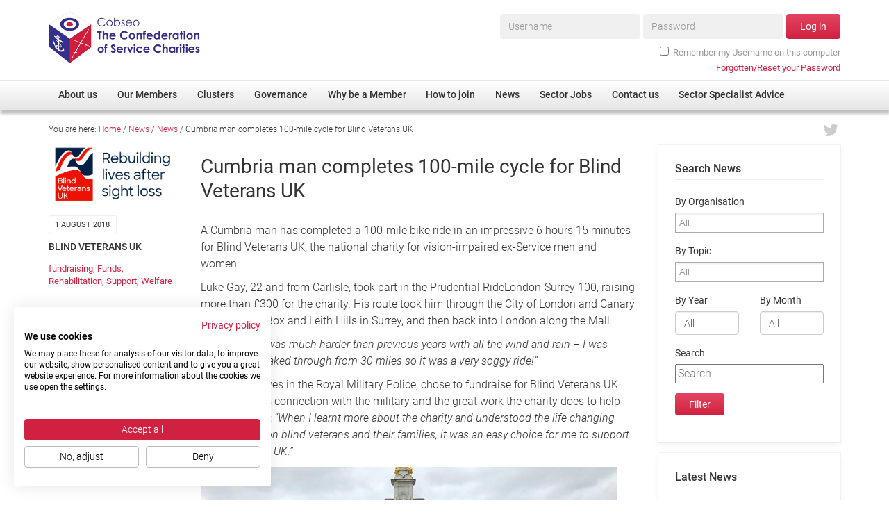

--- FILE ---
content_type: text/html; charset=UTF-8
request_url: https://www.cobseo.org.uk/cumbria-man-completes-100-mile-cycle-blind-veterans-uk/
body_size: 29582
content:
<!doctype html>
<!--[if lt IE 7]> <html class="no-js lt-ie10 lt-ie9 lt-ie8 lt-ie7" lang="en-GB"> <![endif]-->
<!--[if IE 7]>    <html class="no-js lt-ie10 lt-ie9 lt-ie8" lang="en-GB"> <![endif]-->
<!--[if IE 8]>    <html class="no-js lt-ie10 lt-ie9" lang="en-GB"> <![endif]-->
<!--[if IE 9]>    <html class="no-js lt-ie10" lang="en-GB"> <![endif]-->
<!--[if gt IE 9]><!--> <html class="no-js" lang="en-GB"> <!--<![endif]-->
<head>
<title>Cumbria man completes 100-mile cycle for Blind Veterans UK - Cobseo</title>
<!-- GA -->
<!-- Google Tag Manager -->
<script>(function(w,d,s,l,i){w[l]=w[l]||[];w[l].push({'gtm.start':
new Date().getTime(),event:'gtm.js'});var f=d.getElementsByTagName(s)[0],
j=d.createElement(s),dl=l!='dataLayer'?'&l='+l:'';j.async=true;j.src=
'https://www.googletagmanager.com/gtm.js?id='+i+dl;f.parentNode.insertBefore(j,f);
})(window,document,'script','dataLayer','GTM-WXPS5RN');</script>
<!-- End Google Tag Manager -->

<script src="/static/js/pre.min.js" defer></script>
<script>var _version = '202310310916';</script>
<meta charset="utf-8">
<meta http-equiv="Content-Type" content="text/html; charset=UTF-8">
<meta http-equiv="X-UA-Compatible" content="IE=edge,chrome=1">
<meta name="viewport" content="width=device-width, initial-scale=1, maximum-scale=1, user-scalable=no">
<meta name="apple-mobile-web-app-capable" content="yes">

<meta name='robots' content='index, follow, max-image-preview:large, max-snippet:-1, max-video-preview:-1' />

	<!-- This site is optimized with the Yoast SEO plugin v21.4 - https://yoast.com/wordpress/plugins/seo/ -->
	<link rel="canonical" href="https://www.cobseo.org.uk/cumbria-man-completes-100-mile-cycle-blind-veterans-uk/" />
	<meta property="og:locale" content="en_GB" />
	<meta property="og:type" content="article" />
	<meta property="og:title" content="Cumbria man completes 100-mile cycle for Blind Veterans UK - Cobseo" />
	<meta property="og:description" content="A Cumbria man has completed a 100-mile bike ride in an impressive 6 hours 15 minutes for Blind Veterans UK, the national charity for vision-impaired ex-Service men and women." />
	<meta property="og:url" content="https://www.cobseo.org.uk/cumbria-man-completes-100-mile-cycle-blind-veterans-uk/" />
	<meta property="og:site_name" content="Cobseo" />
	<meta property="article:published_time" content="2018-08-01T13:50:57+00:00" />
	<meta property="og:image" content="https://www.cobseo.org.uk/assets/files/2018/08/Luke-Gay-Ride-London-2018-600x450.jpg" />
	<meta name="author" content="Emma Fleming" />
	<meta name="twitter:card" content="summary_large_image" />
	<script type="application/ld+json" class="yoast-schema-graph">{"@context":"https://schema.org","@graph":[{"@type":"WebPage","@id":"https://www.cobseo.org.uk/cumbria-man-completes-100-mile-cycle-blind-veterans-uk/","url":"https://www.cobseo.org.uk/cumbria-man-completes-100-mile-cycle-blind-veterans-uk/","name":"Cumbria man completes 100-mile cycle for Blind Veterans UK - Cobseo","isPartOf":{"@id":"https://www.cobseo.org.uk/#website"},"primaryImageOfPage":{"@id":"https://www.cobseo.org.uk/cumbria-man-completes-100-mile-cycle-blind-veterans-uk/#primaryimage"},"image":{"@id":"https://www.cobseo.org.uk/cumbria-man-completes-100-mile-cycle-blind-veterans-uk/#primaryimage"},"thumbnailUrl":"https://www.cobseo.org.uk/assets/files/2018/08/Luke-Gay-Ride-London-2018-600x450.jpg","datePublished":"2018-08-01T13:50:57+00:00","dateModified":"2018-08-01T13:50:57+00:00","author":{"@id":"https://www.cobseo.org.uk/#/schema/person/b71613e22340eb63ebced5792a79e46a"},"breadcrumb":{"@id":"https://www.cobseo.org.uk/cumbria-man-completes-100-mile-cycle-blind-veterans-uk/#breadcrumb"},"inLanguage":"en-GB","potentialAction":[{"@type":"ReadAction","target":["https://www.cobseo.org.uk/cumbria-man-completes-100-mile-cycle-blind-veterans-uk/"]}]},{"@type":"ImageObject","inLanguage":"en-GB","@id":"https://www.cobseo.org.uk/cumbria-man-completes-100-mile-cycle-blind-veterans-uk/#primaryimage","url":"https://www.cobseo.org.uk/assets/files/2018/08/Luke-Gay-Ride-London-2018.jpg","contentUrl":"https://www.cobseo.org.uk/assets/files/2018/08/Luke-Gay-Ride-London-2018.jpg","width":1600,"height":1200},{"@type":"BreadcrumbList","@id":"https://www.cobseo.org.uk/cumbria-man-completes-100-mile-cycle-blind-veterans-uk/#breadcrumb","itemListElement":[{"@type":"ListItem","position":1,"name":"Home","item":"https://www.cobseo.org.uk/"},{"@type":"ListItem","position":2,"name":"News","item":"https://www.cobseo.org.uk/news/"},{"@type":"ListItem","position":3,"name":"News","item":"https://www.cobseo.org.uk/category/news/"},{"@type":"ListItem","position":4,"name":"Cumbria man completes 100-mile cycle for Blind Veterans UK"}]},{"@type":"WebSite","@id":"https://www.cobseo.org.uk/#website","url":"https://www.cobseo.org.uk/","name":"Cobseo","description":"The Confederation of Service Charities","potentialAction":[{"@type":"SearchAction","target":{"@type":"EntryPoint","urlTemplate":"https://www.cobseo.org.uk/?s={search_term_string}"},"query-input":"required name=search_term_string"}],"inLanguage":"en-GB"},{"@type":"Person","@id":"https://www.cobseo.org.uk/#/schema/person/b71613e22340eb63ebced5792a79e46a","name":"Emma Fleming","image":{"@type":"ImageObject","inLanguage":"en-GB","@id":"https://www.cobseo.org.uk/#/schema/person/image/","url":"https://secure.gravatar.com/avatar/5f68b039e573d86d032ba223bd1da99a?s=96&d=mm&r=g","contentUrl":"https://secure.gravatar.com/avatar/5f68b039e573d86d032ba223bd1da99a?s=96&d=mm&r=g","caption":"Emma Fleming"}}]}</script>
	<!-- / Yoast SEO plugin. -->



<style type="text/css">
img.wp-smiley,
img.emoji {
	display: inline !important;
	border: none !important;
	box-shadow: none !important;
	height: 1em !important;
	width: 1em !important;
	margin: 0 0.07em !important;
	vertical-align: -0.1em !important;
	background: none !important;
	padding: 0 !important;
}
</style>
	<link data-minify="1" rel='stylesheet' id='runUserAlertsCSS-css' href='https://www.cobseo.org.uk/wp-content/cache/min/1/wp-content/plugins/runuseralerts/runUserAlerts.css?ver=1757335312' type='text/css' media='all' />
<link rel='stylesheet' id='wp-block-library-css' href='https://www.cobseo.org.uk/wp-includes/css/dist/block-library/style.min.css?ver=d88dcf529a6d018cc1ec2c45ac9c3723' type='text/css' media='all' />
<style id='classic-theme-styles-inline-css' type='text/css'>
/*! This file is auto-generated */
.wp-block-button__link{color:#fff;background-color:#32373c;border-radius:9999px;box-shadow:none;text-decoration:none;padding:calc(.667em + 2px) calc(1.333em + 2px);font-size:1.125em}.wp-block-file__button{background:#32373c;color:#fff;text-decoration:none}
</style>
<style id='global-styles-inline-css' type='text/css'>
body{--wp--preset--color--black: #000000;--wp--preset--color--cyan-bluish-gray: #abb8c3;--wp--preset--color--white: #ffffff;--wp--preset--color--pale-pink: #f78da7;--wp--preset--color--vivid-red: #cf2e2e;--wp--preset--color--luminous-vivid-orange: #ff6900;--wp--preset--color--luminous-vivid-amber: #fcb900;--wp--preset--color--light-green-cyan: #7bdcb5;--wp--preset--color--vivid-green-cyan: #00d084;--wp--preset--color--pale-cyan-blue: #8ed1fc;--wp--preset--color--vivid-cyan-blue: #0693e3;--wp--preset--color--vivid-purple: #9b51e0;--wp--preset--gradient--vivid-cyan-blue-to-vivid-purple: linear-gradient(135deg,rgba(6,147,227,1) 0%,rgb(155,81,224) 100%);--wp--preset--gradient--light-green-cyan-to-vivid-green-cyan: linear-gradient(135deg,rgb(122,220,180) 0%,rgb(0,208,130) 100%);--wp--preset--gradient--luminous-vivid-amber-to-luminous-vivid-orange: linear-gradient(135deg,rgba(252,185,0,1) 0%,rgba(255,105,0,1) 100%);--wp--preset--gradient--luminous-vivid-orange-to-vivid-red: linear-gradient(135deg,rgba(255,105,0,1) 0%,rgb(207,46,46) 100%);--wp--preset--gradient--very-light-gray-to-cyan-bluish-gray: linear-gradient(135deg,rgb(238,238,238) 0%,rgb(169,184,195) 100%);--wp--preset--gradient--cool-to-warm-spectrum: linear-gradient(135deg,rgb(74,234,220) 0%,rgb(151,120,209) 20%,rgb(207,42,186) 40%,rgb(238,44,130) 60%,rgb(251,105,98) 80%,rgb(254,248,76) 100%);--wp--preset--gradient--blush-light-purple: linear-gradient(135deg,rgb(255,206,236) 0%,rgb(152,150,240) 100%);--wp--preset--gradient--blush-bordeaux: linear-gradient(135deg,rgb(254,205,165) 0%,rgb(254,45,45) 50%,rgb(107,0,62) 100%);--wp--preset--gradient--luminous-dusk: linear-gradient(135deg,rgb(255,203,112) 0%,rgb(199,81,192) 50%,rgb(65,88,208) 100%);--wp--preset--gradient--pale-ocean: linear-gradient(135deg,rgb(255,245,203) 0%,rgb(182,227,212) 50%,rgb(51,167,181) 100%);--wp--preset--gradient--electric-grass: linear-gradient(135deg,rgb(202,248,128) 0%,rgb(113,206,126) 100%);--wp--preset--gradient--midnight: linear-gradient(135deg,rgb(2,3,129) 0%,rgb(40,116,252) 100%);--wp--preset--font-size--small: 13px;--wp--preset--font-size--medium: 20px;--wp--preset--font-size--large: 36px;--wp--preset--font-size--x-large: 42px;--wp--preset--spacing--20: 0.44rem;--wp--preset--spacing--30: 0.67rem;--wp--preset--spacing--40: 1rem;--wp--preset--spacing--50: 1.5rem;--wp--preset--spacing--60: 2.25rem;--wp--preset--spacing--70: 3.38rem;--wp--preset--spacing--80: 5.06rem;--wp--preset--shadow--natural: 6px 6px 9px rgba(0, 0, 0, 0.2);--wp--preset--shadow--deep: 12px 12px 50px rgba(0, 0, 0, 0.4);--wp--preset--shadow--sharp: 6px 6px 0px rgba(0, 0, 0, 0.2);--wp--preset--shadow--outlined: 6px 6px 0px -3px rgba(255, 255, 255, 1), 6px 6px rgba(0, 0, 0, 1);--wp--preset--shadow--crisp: 6px 6px 0px rgba(0, 0, 0, 1);}:where(.is-layout-flex){gap: 0.5em;}:where(.is-layout-grid){gap: 0.5em;}body .is-layout-flow > .alignleft{float: left;margin-inline-start: 0;margin-inline-end: 2em;}body .is-layout-flow > .alignright{float: right;margin-inline-start: 2em;margin-inline-end: 0;}body .is-layout-flow > .aligncenter{margin-left: auto !important;margin-right: auto !important;}body .is-layout-constrained > .alignleft{float: left;margin-inline-start: 0;margin-inline-end: 2em;}body .is-layout-constrained > .alignright{float: right;margin-inline-start: 2em;margin-inline-end: 0;}body .is-layout-constrained > .aligncenter{margin-left: auto !important;margin-right: auto !important;}body .is-layout-constrained > :where(:not(.alignleft):not(.alignright):not(.alignfull)){max-width: var(--wp--style--global--content-size);margin-left: auto !important;margin-right: auto !important;}body .is-layout-constrained > .alignwide{max-width: var(--wp--style--global--wide-size);}body .is-layout-flex{display: flex;}body .is-layout-flex{flex-wrap: wrap;align-items: center;}body .is-layout-flex > *{margin: 0;}body .is-layout-grid{display: grid;}body .is-layout-grid > *{margin: 0;}:where(.wp-block-columns.is-layout-flex){gap: 2em;}:where(.wp-block-columns.is-layout-grid){gap: 2em;}:where(.wp-block-post-template.is-layout-flex){gap: 1.25em;}:where(.wp-block-post-template.is-layout-grid){gap: 1.25em;}.has-black-color{color: var(--wp--preset--color--black) !important;}.has-cyan-bluish-gray-color{color: var(--wp--preset--color--cyan-bluish-gray) !important;}.has-white-color{color: var(--wp--preset--color--white) !important;}.has-pale-pink-color{color: var(--wp--preset--color--pale-pink) !important;}.has-vivid-red-color{color: var(--wp--preset--color--vivid-red) !important;}.has-luminous-vivid-orange-color{color: var(--wp--preset--color--luminous-vivid-orange) !important;}.has-luminous-vivid-amber-color{color: var(--wp--preset--color--luminous-vivid-amber) !important;}.has-light-green-cyan-color{color: var(--wp--preset--color--light-green-cyan) !important;}.has-vivid-green-cyan-color{color: var(--wp--preset--color--vivid-green-cyan) !important;}.has-pale-cyan-blue-color{color: var(--wp--preset--color--pale-cyan-blue) !important;}.has-vivid-cyan-blue-color{color: var(--wp--preset--color--vivid-cyan-blue) !important;}.has-vivid-purple-color{color: var(--wp--preset--color--vivid-purple) !important;}.has-black-background-color{background-color: var(--wp--preset--color--black) !important;}.has-cyan-bluish-gray-background-color{background-color: var(--wp--preset--color--cyan-bluish-gray) !important;}.has-white-background-color{background-color: var(--wp--preset--color--white) !important;}.has-pale-pink-background-color{background-color: var(--wp--preset--color--pale-pink) !important;}.has-vivid-red-background-color{background-color: var(--wp--preset--color--vivid-red) !important;}.has-luminous-vivid-orange-background-color{background-color: var(--wp--preset--color--luminous-vivid-orange) !important;}.has-luminous-vivid-amber-background-color{background-color: var(--wp--preset--color--luminous-vivid-amber) !important;}.has-light-green-cyan-background-color{background-color: var(--wp--preset--color--light-green-cyan) !important;}.has-vivid-green-cyan-background-color{background-color: var(--wp--preset--color--vivid-green-cyan) !important;}.has-pale-cyan-blue-background-color{background-color: var(--wp--preset--color--pale-cyan-blue) !important;}.has-vivid-cyan-blue-background-color{background-color: var(--wp--preset--color--vivid-cyan-blue) !important;}.has-vivid-purple-background-color{background-color: var(--wp--preset--color--vivid-purple) !important;}.has-black-border-color{border-color: var(--wp--preset--color--black) !important;}.has-cyan-bluish-gray-border-color{border-color: var(--wp--preset--color--cyan-bluish-gray) !important;}.has-white-border-color{border-color: var(--wp--preset--color--white) !important;}.has-pale-pink-border-color{border-color: var(--wp--preset--color--pale-pink) !important;}.has-vivid-red-border-color{border-color: var(--wp--preset--color--vivid-red) !important;}.has-luminous-vivid-orange-border-color{border-color: var(--wp--preset--color--luminous-vivid-orange) !important;}.has-luminous-vivid-amber-border-color{border-color: var(--wp--preset--color--luminous-vivid-amber) !important;}.has-light-green-cyan-border-color{border-color: var(--wp--preset--color--light-green-cyan) !important;}.has-vivid-green-cyan-border-color{border-color: var(--wp--preset--color--vivid-green-cyan) !important;}.has-pale-cyan-blue-border-color{border-color: var(--wp--preset--color--pale-cyan-blue) !important;}.has-vivid-cyan-blue-border-color{border-color: var(--wp--preset--color--vivid-cyan-blue) !important;}.has-vivid-purple-border-color{border-color: var(--wp--preset--color--vivid-purple) !important;}.has-vivid-cyan-blue-to-vivid-purple-gradient-background{background: var(--wp--preset--gradient--vivid-cyan-blue-to-vivid-purple) !important;}.has-light-green-cyan-to-vivid-green-cyan-gradient-background{background: var(--wp--preset--gradient--light-green-cyan-to-vivid-green-cyan) !important;}.has-luminous-vivid-amber-to-luminous-vivid-orange-gradient-background{background: var(--wp--preset--gradient--luminous-vivid-amber-to-luminous-vivid-orange) !important;}.has-luminous-vivid-orange-to-vivid-red-gradient-background{background: var(--wp--preset--gradient--luminous-vivid-orange-to-vivid-red) !important;}.has-very-light-gray-to-cyan-bluish-gray-gradient-background{background: var(--wp--preset--gradient--very-light-gray-to-cyan-bluish-gray) !important;}.has-cool-to-warm-spectrum-gradient-background{background: var(--wp--preset--gradient--cool-to-warm-spectrum) !important;}.has-blush-light-purple-gradient-background{background: var(--wp--preset--gradient--blush-light-purple) !important;}.has-blush-bordeaux-gradient-background{background: var(--wp--preset--gradient--blush-bordeaux) !important;}.has-luminous-dusk-gradient-background{background: var(--wp--preset--gradient--luminous-dusk) !important;}.has-pale-ocean-gradient-background{background: var(--wp--preset--gradient--pale-ocean) !important;}.has-electric-grass-gradient-background{background: var(--wp--preset--gradient--electric-grass) !important;}.has-midnight-gradient-background{background: var(--wp--preset--gradient--midnight) !important;}.has-small-font-size{font-size: var(--wp--preset--font-size--small) !important;}.has-medium-font-size{font-size: var(--wp--preset--font-size--medium) !important;}.has-large-font-size{font-size: var(--wp--preset--font-size--large) !important;}.has-x-large-font-size{font-size: var(--wp--preset--font-size--x-large) !important;}
.wp-block-navigation a:where(:not(.wp-element-button)){color: inherit;}
:where(.wp-block-post-template.is-layout-flex){gap: 1.25em;}:where(.wp-block-post-template.is-layout-grid){gap: 1.25em;}
:where(.wp-block-columns.is-layout-flex){gap: 2em;}:where(.wp-block-columns.is-layout-grid){gap: 2em;}
.wp-block-pullquote{font-size: 1.5em;line-height: 1.6;}
</style>
<link rel='stylesheet' id='bbp-default-css' href='https://www.cobseo.org.uk/wp-content/plugins/bbpress/templates/default/css/bbpress.min.css?ver=2.6.9' type='text/css' media='all' />
<link data-minify="1" rel='stylesheet' id='bbpressmoderationstyle-css' href='https://www.cobseo.org.uk/wp-content/cache/min/1/wp-content/plugins/bbpressmoderation/style.css?ver=1757335312' type='text/css' media='all' />
<link data-minify="1" rel='stylesheet' id='UserAccessManagerLoginForm-css' href='https://www.cobseo.org.uk/wp-content/cache/min/1/wp-content/plugins/user-access-manager/assets/css/uamLoginForm.css?ver=1757335312' type='text/css' media='screen' />
<link data-minify="1" rel='stylesheet' id='wc-gallery-style-css' href='https://www.cobseo.org.uk/wp-content/cache/min/1/wp-content/plugins/wc-gallery/includes/css/style.css?ver=1757335312' type='text/css' media='all' />
<link data-minify="1" rel='stylesheet' id='wc-gallery-popup-style-css' href='https://www.cobseo.org.uk/wp-content/cache/min/1/wp-content/plugins/wc-gallery/includes/css/magnific-popup.css?ver=1757335312' type='text/css' media='all' />
<link data-minify="1" rel='stylesheet' id='wc-gallery-flexslider-style-css' href='https://www.cobseo.org.uk/wp-content/cache/min/1/wp-content/plugins/wc-gallery/includes/vendors/flexslider/flexslider.css?ver=1757335312' type='text/css' media='all' />
<link data-minify="1" rel='stylesheet' id='wc-gallery-owlcarousel-style-css' href='https://www.cobseo.org.uk/wp-content/cache/min/1/wp-content/plugins/wc-gallery/includes/vendors/owlcarousel/assets/owl.carousel.css?ver=1757335312' type='text/css' media='all' />
<link data-minify="1" rel='stylesheet' id='wc-gallery-owlcarousel-theme-style-css' href='https://www.cobseo.org.uk/wp-content/cache/min/1/wp-content/plugins/wc-gallery/includes/vendors/owlcarousel/assets/owl.theme.default.css?ver=1757335312' type='text/css' media='all' />
<link data-minify="1" rel='stylesheet' id='wmpci-public-style-css' href='https://www.cobseo.org.uk/wp-content/cache/min/1/wp-content/plugins/wp-modal-popup-with-cookie-integration/assets/css/wmpci-public.css?ver=1757335312' type='text/css' media='all' />
<link data-minify="1" rel='stylesheet' id='tablepress-default-css' href='https://www.cobseo.org.uk/wp-content/cache/min/1/wp-content/plugins/tablepress/css/build/default.css?ver=1757335312' type='text/css' media='all' />
<script type='text/javascript' src='https://www.cobseo.org.uk/wp-includes/js/jquery/jquery.min.js?ver=3.7.0' id='jquery-core-js' defer></script>
<script type='text/javascript' src='https://www.cobseo.org.uk/wp-includes/js/jquery/jquery-migrate.min.js?ver=3.4.1' id='jquery-migrate-js' defer></script>
<link rel="https://api.w.org/" href="https://www.cobseo.org.uk/wp-json/" /><link rel="alternate" type="application/json" href="https://www.cobseo.org.uk/wp-json/wp/v2/posts/26508" /><link rel="EditURI" type="application/rsd+xml" title="RSD" href="https://www.cobseo.org.uk/xmlrpc.php?rsd" />
<link rel='shortlink' href='https://www.cobseo.org.uk/?p=26508' />
<link rel="alternate" type="application/json+oembed" href="https://www.cobseo.org.uk/wp-json/oembed/1.0/embed?url=https%3A%2F%2Fwww.cobseo.org.uk%2Fcumbria-man-completes-100-mile-cycle-blind-veterans-uk%2F" />
<link rel="alternate" type="text/xml+oembed" href="https://www.cobseo.org.uk/wp-json/oembed/1.0/embed?url=https%3A%2F%2Fwww.cobseo.org.uk%2Fcumbria-man-completes-100-mile-cycle-blind-veterans-uk%2F&#038;format=xml" />
<style type="text/css">.recentcomments a{display:inline !important;padding:0 !important;margin:0 !important;}</style><noscript><style id="rocket-lazyload-nojs-css">.rll-youtube-player, [data-lazy-src]{display:none !important;}</style></noscript>
<link data-minify="1" rel="stylesheet" href="https://www.cobseo.org.uk/wp-content/cache/min/1/static/ext/bootstrap/3.2.0/css/bootstrap.min.css?ver=1757335312">
<link data-minify="1" rel="stylesheet" href="https://www.cobseo.org.uk/wp-content/cache/min/1/static/ext/font-awesome/4.2.0/css/font-awesome.min.css?ver=1757335312">
<link data-minify="1" rel="stylesheet" href="https://www.cobseo.org.uk/wp-content/cache/min/1/static/ext/owl-carousel/owl.carousel.css?ver=1757335312">
<link data-minify="1" rel="stylesheet" href="https://www.cobseo.org.uk/wp-content/cache/min/1/static/ext/chosen/1.2.0/docsupport/prism.css?ver=1757335312">
<link data-minify="1" rel="stylesheet" href="https://www.cobseo.org.uk/wp-content/cache/min/1/static/ext/chosen/1.2.0/chosen.css?ver=1757335312">
<link data-minify="1" rel="stylesheet" href="https://www.cobseo.org.uk/wp-content/cache/min/1/static/ext/flowplayer-5.5.2/skin/minimalist.css?ver=1757335312">
<link rel="stylesheet" href="/static/css/master.202310310916.css">
<link rel="stylesheet" href="/static/css/override.202310310916.css">
<!--[if gte IE 9]><style type="text/css">.gradient{filter: none;}</style><![endif]-->

<!--[if lt IE 9]>
<script src="/static/js/ie8.min.js"></script>
<![endif]-->
</head>

<body class="post-template-default single single-post postid-26508 single-format-standard category-news">

	<!-- Google Tag Manager (noscript) -->
	<noscript><iframe src="https://www.googletagmanager.com/ns.html?id=GTM-WXPS5RN"
	height="0" width="0" style="display:none;visibility:hidden"></iframe></noscript>
	<!-- End Google Tag Manager (noscript) -->



<div class="container">

    <header class="row relative">

        <div class="col-xs-6 col-md-4 logo-wrap">
            <a href="https://www.cobseo.org.uk/"><span class="sprite logo"><span class="mask"></span><span class="img"><img src="data:image/svg+xml,%3Csvg%20xmlns='http://www.w3.org/2000/svg'%20viewBox='0%200%200%200'%3E%3C/svg%3E" nopin="nopin" alt="" data-lazy-src="/static/img/sprite.202310310916.png"><noscript><img src="/static/img/sprite.202310310916.png" nopin="nopin" alt=""></noscript></span></span></a>
        </div>

        <div class="col-md-8 hidden-xs hidden-sm hidden-md members-wrap">
                            <div id="menuMembers">
                    <form id="frm-login-top" class="frm-login form-inline" role="form" method="post" action="https://www.cobseo.org.uk/login?redirect_to=https%3A%2F%2Fwww.cobseo.org.uk%2Fmembers-area%2F">
                        
        <div class="form-group ">
                        <label class="sr-only" for="log_text">Username*</label>
                        <input class="form-control " id="log_text" type="text" name="log" placeholder="Username" required>
                                </div>

        
        <div class="form-group ">
                        <label class="sr-only" for="pwd_password">Password*</label>
                        <input class="form-control " id="pwd_password" type="password" name="pwd" placeholder="Password" required>
                                </div>

        
                        <button class="btn btn-default" type="submit">Log in</button>

                        <div class="form-group checkbox-row">
                            <div class="checkbox">
                                <label>
                                    <input name="rememberme" type="checkbox" value="forever">Remember my Username on this computer
                                </label>
                            </div>
                        </div>

                    </form>
                    <p class="login-help"><a href="https://www.cobseo.org.uk/login?action=lostpassword"><span>Forgotten/Reset your Password</span></a></p>
                </div>
                    </div>

        <div class="col-xs-6 col-md-8 hidden-lg text-right">
            
            <div id="membersSwitch" class="menu-switch menu-switch-members">
                <span>Log in</span>
            </div>

            <div id="mainSwitch" class="menu-switch menu-switch-main">
                <i class="fa fa-bars"></i>
            </div>
            
        </div>

    </header>


</div>

<div id="menuPrimary" class="hidden-xs hidden-sm hidden-md">

    <div class="inner">
        <nav class="menu-primary-container"><ul id="menu-primary" class="menu"><li id="menu-item-172" class="menu-item menu-item-type-post_type menu-item-object-page menu-item-has-children menu-item-172"><a href="https://www.cobseo.org.uk/about-us/"><span>About us</span></a>
<ul class="sub-menu">
	<li id="menu-item-226" class="menu-item menu-item-type-post_type menu-item-object-page menu-item-226"><a href="https://www.cobseo.org.uk/about-us/"><span>Overview</span></a></li>
	<li id="menu-item-227" class="menu-item menu-item-type-post_type menu-item-object-page menu-item-227"><a href="https://www.cobseo.org.uk/about-us/cobseo-office/"><span>Cobseo Office</span></a></li>
	<li id="menu-item-228" class="menu-item menu-item-type-post_type menu-item-object-page menu-item-228"><a href="https://www.cobseo.org.uk/about-us/our-patron/"><span>Our Patron</span></a></li>
	<li id="menu-item-229" class="menu-item menu-item-type-post_type menu-item-object-page menu-item-229"><a href="https://www.cobseo.org.uk/about-us/cobseo-executive-committee/"><span>Cobseo Executive Committee</span></a></li>
	<li id="menu-item-67714" class="menu-item menu-item-type-post_type menu-item-object-page menu-item-67714"><a href="https://www.cobseo.org.uk/about-us/meet-cobseos-members/"><span>Meet Cobseo’s Members</span></a></li>
</ul>
</li>
<li id="menu-item-173" class="menu-item menu-item-type-post_type menu-item-object-page menu-item-has-children menu-item-173"><a href="https://www.cobseo.org.uk/members/"><span>Our Members</span></a>
<ul class="sub-menu">
	<li id="menu-item-2324" class="menu-item menu-item-type-post_type_archive menu-item-object-rund_directory menu-item-2324"><a href="https://www.cobseo.org.uk/members/directory/"><span>Member Directory</span></a></li>
	<li id="menu-item-68694" class="menu-item menu-item-type-post_type menu-item-object-page menu-item-68694"><a href="https://www.cobseo.org.uk/membership-disclaimer/"><span>Membership Disclaimer</span></a></li>
	<li id="menu-item-2338" class="menu-item menu-item-type-post_type menu-item-object-page menu-item-2338"><a href="https://www.cobseo.org.uk/members/regimental-associations/"><span>Regimental Associations</span></a></li>
	<li id="menu-item-8419" class="menu-item menu-item-type-post_type menu-item-object-page menu-item-8419"><a href="https://www.cobseo.org.uk/members/devolved-administration/"><span>Devolved Administration</span></a></li>
</ul>
</li>
<li id="menu-item-373" class="menu-item menu-item-type-post_type menu-item-object-page menu-item-has-children menu-item-373"><a href="https://www.cobseo.org.uk/clusters/"><span>Clusters</span></a>
<ul class="sub-menu">
	<li id="menu-item-379" class="menu-item menu-item-type-post_type menu-item-object-page menu-item-379"><a href="https://www.cobseo.org.uk/clusters/"><span>Overview</span></a></li>
	<li id="menu-item-375" class="menu-item menu-item-type-post_type menu-item-object-page menu-item-375"><a href="https://www.cobseo.org.uk/clusters/education-employment-and-resettlement/"><span>Employment</span></a></li>
	<li id="menu-item-376" class="menu-item menu-item-type-post_type menu-item-object-page menu-item-376"><a href="https://www.cobseo.org.uk/clusters/non-uk/"><span>Non-UK</span></a></li>
	<li id="menu-item-377" class="menu-item menu-item-type-post_type menu-item-object-page menu-item-377"><a href="https://www.cobseo.org.uk/clusters/welfare-health-wellbeing-arena/"><span>Welfare, Health and Wellbeing Arena</span></a></li>
	<li id="menu-item-378" class="menu-item menu-item-type-post_type menu-item-object-page menu-item-378"><a href="https://www.cobseo.org.uk/clusters/housing/"><span>Housing</span></a></li>
	<li id="menu-item-426" class="menu-item menu-item-type-post_type menu-item-object-page menu-item-426"><a href="https://www.cobseo.org.uk/clusters/membership/"><span>Membership</span></a></li>
	<li id="menu-item-427" class="menu-item menu-item-type-post_type menu-item-object-page menu-item-427"><a href="https://www.cobseo.org.uk/clusters/research/"><span>Research</span></a></li>
	<li id="menu-item-428" class="menu-item menu-item-type-post_type menu-item-object-page menu-item-428"><a href="https://www.cobseo.org.uk/clusters/care/"><span>Care</span></a></li>
	<li id="menu-item-429" class="menu-item menu-item-type-post_type menu-item-object-page menu-item-429"><a href="https://www.cobseo.org.uk/clusters/justice-system/"><span>Justice System</span></a></li>
	<li id="menu-item-430" class="menu-item menu-item-type-post_type menu-item-object-page menu-item-430"><a href="https://www.cobseo.org.uk/clusters/serving-personnel/"><span>Serving Personnel</span></a></li>
	<li id="menu-item-49323" class="menu-item menu-item-type-post_type menu-item-object-page menu-item-49323"><a href="https://www.cobseo.org.uk/clusters/female-veterans/"><span>Female Veterans</span></a></li>
</ul>
</li>
<li id="menu-item-230" class="menu-item menu-item-type-post_type menu-item-object-page menu-item-has-children menu-item-230"><a href="https://www.cobseo.org.uk/governance/"><span>Governance</span></a>
<ul class="sub-menu">
	<li id="menu-item-33106" class="menu-item menu-item-type-post_type menu-item-object-page menu-item-33106"><a href="https://www.cobseo.org.uk/governance/efficiencies/"><span>Efficiencies</span></a></li>
	<li id="menu-item-31672" class="menu-item menu-item-type-post_type menu-item-object-page menu-item-31672"><a href="https://www.cobseo.org.uk/governance/fundraising/"><span>Fundraising</span></a></li>
	<li id="menu-item-31671" class="menu-item menu-item-type-post_type menu-item-object-page menu-item-31671"><a href="https://www.cobseo.org.uk/governance/safeguarding/"><span>Safeguarding</span></a></li>
	<li id="menu-item-31667" class="menu-item menu-item-type-post_type menu-item-object-page menu-item-31667"><a href="https://www.cobseo.org.uk/governance/governance-practices/"><span>Governance Practices</span></a></li>
	<li id="menu-item-31670" class="menu-item menu-item-type-post_type menu-item-object-page menu-item-31670"><a href="https://www.cobseo.org.uk/governance/dataprotection/"><span>Data Protection</span></a></li>
	<li id="menu-item-31669" class="menu-item menu-item-type-post_type menu-item-object-page menu-item-31669"><a href="https://www.cobseo.org.uk/governance/self-reporting/"><span>Self-Reporting</span></a></li>
	<li id="menu-item-31668" class="menu-item menu-item-type-post_type menu-item-object-page menu-item-31668"><a href="https://www.cobseo.org.uk/governance/submissions/"><span>Consultations</span></a></li>
</ul>
</li>
<li id="menu-item-174" class="menu-item menu-item-type-post_type menu-item-object-page menu-item-174"><a href="https://www.cobseo.org.uk/why-be-a-member/"><span>Why be a Member</span></a></li>
<li id="menu-item-175" class="menu-item menu-item-type-post_type menu-item-object-page menu-item-175"><a href="https://www.cobseo.org.uk/how-to-join-us/"><span>How to join</span></a></li>
<li id="menu-item-176" class="menu-item menu-item-type-post_type menu-item-object-page current_page_parent menu-item-176"><a href="https://www.cobseo.org.uk/news/"><span>News</span></a></li>
<li id="menu-item-8203" class="menu-item menu-item-type-taxonomy menu-item-object-post_tag menu-item-8203"><a href="https://www.cobseo.org.uk/news/topics/job-vacancy/"><span>Sector Jobs</span></a></li>
<li id="menu-item-177" class="menu-item menu-item-type-post_type menu-item-object-page menu-item-177"><a href="https://www.cobseo.org.uk/contact-us/"><span>Contact us</span></a></li>
<li id="menu-item-57364" class="menu-item menu-item-type-post_type menu-item-object-page menu-item-has-children menu-item-57364"><a href="https://www.cobseo.org.uk/sector-specialist-advice/"><span>Sector Specialist Advice</span></a>
<ul class="sub-menu">
	<li id="menu-item-57362" class="menu-item menu-item-type-post_type menu-item-object-page menu-item-57362"><a href="https://www.cobseo.org.uk/sector-specialist-advice/afghanistan-support/"><span>Afghanistan support</span></a></li>
	<li id="menu-item-38384" class="menu-item menu-item-type-post_type menu-item-object-page menu-item-38384"><a href="https://www.cobseo.org.uk/sector-specialist-advice/coronavirus-covid-19/"><span>Coronavirus (COVID-19)</span></a></li>
	<li id="menu-item-57363" class="menu-item menu-item-type-post_type menu-item-object-page menu-item-57363"><a href="https://www.cobseo.org.uk/sector-specialist-advice/cost-of-living-information-centre/"><span>Cost of Living information centre</span></a></li>
	<li id="menu-item-57365" class="menu-item menu-item-type-post_type menu-item-object-page menu-item-57365"><a href="https://www.cobseo.org.uk/sector-specialist-advice/social-prescribing/"><span>Social prescribing</span></a></li>
</ul>
</li>
</ul></nav>    </div>

</div>

<div class="container">

<div class="relative">

    
<div class="row breadcrumbs-social-links">

    <div class="col-sm-10 col-md-10 breadcrumbs">

        <div id="breadcrumbs">	<span>You are here:</span>
<span><span><a href="https://www.cobseo.org.uk/">Home</a></span> / <span><a href="https://www.cobseo.org.uk/news/">News</a></span> / <span><a href="https://www.cobseo.org.uk/category/news/">News</a></span> / <span class="breadcrumb_last" aria-current="page">Cumbria man completes 100-mile cycle for Blind Veterans UK</span></span></div>
    </div>
    <div class="col-sm-2 col-md-2 social-links">

<!--        <a href="#_" class="facebook"><span class="fa fa-facebook"></span></a>-->
        <a href="https://twitter.com/COBSEO" target="_blank" class="twitter"><span class="fa fa-twitter"></span></a>

    </div>

</div>

    <div class="row">

        <div class="col-md-9">
                                <article class="row relative post-26508 post type-post status-publish format-standard hentry category-news tag-fundraising tag-funds tag-rehabilitation tag-support tag-welfare organizations-blind-veterans-uk">

                        <div class="col-sm-3">

                            <div class="post-thumbnail">
                                <img src="data:image/svg+xml,%3Csvg%20xmlns='http://www.w3.org/2000/svg'%20viewBox='0%200%200%200'%3E%3C/svg%3E" alt="Blind Veterans UK" data-lazy-src="https://www.cobseo.org.uk/assets/files/2019/04/20286_BVUK-logo-strapline-colour-RGB-light-bkgrnd_01_11_2018.jpg"><noscript><img src="https://www.cobseo.org.uk/assets/files/2019/04/20286_BVUK-logo-strapline-colour-RGB-light-bkgrnd_01_11_2018.jpg" alt="Blind Veterans UK"></noscript>                            </div>
                            <div class="post-date">
                                <span>1 August 2018</span>
                            </div>
                            <div class="organization-name">
                                <a href="https://www.cobseo.org.uk/news/organisations/blind-veterans-uk/" rel="bookmark"><span>Blind Veterans UK</span></a>                            </div>
                            <div class="post-tags">
                                <a href="https://www.cobseo.org.uk/news/topics/fundraising/" rel="tag">fundraising</a>, <a href="https://www.cobseo.org.uk/news/topics/funds/" rel="tag">Funds</a>, <a href="https://www.cobseo.org.uk/news/topics/rehabilitation/" rel="tag">Rehabilitation</a>, <a href="https://www.cobseo.org.uk/news/topics/support/" rel="tag">Support</a>, <a href="https://www.cobseo.org.uk/news/topics/welfare/" rel="tag">Welfare</a>                            </div>

                        </div>
                        <div class="col-sm-9">

                            <h1><span>Cumbria man completes 100-mile cycle for Blind Veterans UK</span></h1>
                            <div class="post-content">
                                <p>A Cumbria man has completed a 100-mile bike ride in an impressive 6 hours 15 minutes for Blind Veterans UK, the national charity for vision-impaired ex-Service men and women.</p>
<p>Luke Gay, 22 and from Carlisle, took part in the Prudential RideLondon-Surrey 100, raising more than £300 for the charity. His route took him through the City of London and Canary Wharf, out to Box and Leith Hills in Surrey, and then back into London along the Mall.</p>
<p>Luke says: <em>“It was much harder than previous years with all the wind and rain &#8211; I was completely soaked through from 30 miles so it was a very soggy ride!”</em></p>
<p>Luke, who serves in the Royal Military Police, chose to fundraise for Blind Veterans UK because of his connection with the military and the great work the charity does to help blind veterans: <em>“When I learnt more about the charity and understood the life changing impact it has on blind veterans and their families, it was an easy choice for me to support Blind Veterans UK.”</em></p>
<p><img decoding="async" fetchpriority="high" class="alignnone size-medium wp-image-26509" src="data:image/svg+xml,%3Csvg%20xmlns='http://www.w3.org/2000/svg'%20viewBox='0%200%20600%20450'%3E%3C/svg%3E" alt="Luke Gay Ride London 2018" width="600" height="450" data-lazy-srcset="https://www.cobseo.org.uk/assets/files/2018/08/Luke-Gay-Ride-London-2018-600x450.jpg 600w, https://www.cobseo.org.uk/assets/files/2018/08/Luke-Gay-Ride-London-2018-768x576.jpg 768w, https://www.cobseo.org.uk/assets/files/2018/08/Luke-Gay-Ride-London-2018-1024x768.jpg 1024w, https://www.cobseo.org.uk/assets/files/2018/08/Luke-Gay-Ride-London-2018-250x188.jpg 250w, https://www.cobseo.org.uk/assets/files/2018/08/Luke-Gay-Ride-London-2018-550x413.jpg 550w, https://www.cobseo.org.uk/assets/files/2018/08/Luke-Gay-Ride-London-2018-800x600.jpg 800w, https://www.cobseo.org.uk/assets/files/2018/08/Luke-Gay-Ride-London-2018-240x180.jpg 240w, https://www.cobseo.org.uk/assets/files/2018/08/Luke-Gay-Ride-London-2018-400x300.jpg 400w, https://www.cobseo.org.uk/assets/files/2018/08/Luke-Gay-Ride-London-2018-667x500.jpg 667w, https://www.cobseo.org.uk/assets/files/2018/08/Luke-Gay-Ride-London-2018.jpg 1600w" data-lazy-sizes="(max-width: 600px) 100vw, 600px" data-lazy-src="https://www.cobseo.org.uk/assets/files/2018/08/Luke-Gay-Ride-London-2018-600x450.jpg" /><noscript><img decoding="async" fetchpriority="high" class="alignnone size-medium wp-image-26509" src="https://www.cobseo.org.uk/assets/files/2018/08/Luke-Gay-Ride-London-2018-600x450.jpg" alt="Luke Gay Ride London 2018" width="600" height="450" srcset="https://www.cobseo.org.uk/assets/files/2018/08/Luke-Gay-Ride-London-2018-600x450.jpg 600w, https://www.cobseo.org.uk/assets/files/2018/08/Luke-Gay-Ride-London-2018-768x576.jpg 768w, https://www.cobseo.org.uk/assets/files/2018/08/Luke-Gay-Ride-London-2018-1024x768.jpg 1024w, https://www.cobseo.org.uk/assets/files/2018/08/Luke-Gay-Ride-London-2018-250x188.jpg 250w, https://www.cobseo.org.uk/assets/files/2018/08/Luke-Gay-Ride-London-2018-550x413.jpg 550w, https://www.cobseo.org.uk/assets/files/2018/08/Luke-Gay-Ride-London-2018-800x600.jpg 800w, https://www.cobseo.org.uk/assets/files/2018/08/Luke-Gay-Ride-London-2018-240x180.jpg 240w, https://www.cobseo.org.uk/assets/files/2018/08/Luke-Gay-Ride-London-2018-400x300.jpg 400w, https://www.cobseo.org.uk/assets/files/2018/08/Luke-Gay-Ride-London-2018-667x500.jpg 667w, https://www.cobseo.org.uk/assets/files/2018/08/Luke-Gay-Ride-London-2018.jpg 1600w" sizes="(max-width: 600px) 100vw, 600px" /></noscript></p>
<p>Luke continues: <em>“I’ve been away a lot recently so I wasn’t able to do so much training, just the odd 30 miles here and there. It was a big challenge but I felt great afterwards and being able to raise money for such a worthy cause made it all worthwhile.”</em></p>
<p>Prudential RideLondon took place on 29 July 2018 with more than 25,000 riders travelling from the Queen Elizabeth Olympic Park to the Mall in central London, via Leith and Box Hills in Surrey.</p>
<p><strong>For all media enquiries please contact:</strong></p>
<p>William Witt</p>
<p>Marketing &amp; Communications Executive</p>
<p>Blind Veterans UK</p>
<p>E: <a href="mailto:william.witt@blindveterans.org.uk" target="_blank">william.witt@blindveterans.org.uk</a></p>
<p>T: 07599 556664</p>
<p><strong>Notes to Editor:</strong></p>
<p>Blind Veterans UK is a national charity that believes that no-one who has served our country should have to battle blindness alone. Founded in 1915, the charity provides blind and vision impaired ex-Service men and women with lifelong support including welfare support, rehabilitation, training, residential and respite care.</p>
<p>The charity has a dedicated community team in Cumbria who provide support including training, equipment and social events for vision-impaired ex-Service men and women in the local area, no matter when they served or how they lost their sight.</p>
<p>Find out more at: <a href="http://www.blindveterans.org.uk" target="_blank">blindveterans.org.uk</a>, follow us on Facebook at: <a href="http://www.facebook.com/blindveteransuk" target="_blank">facebook.com/blindveteransuk</a> and on Twitter at: <a href="http://www.twitter.com/blindveterans" target="_blank">twitter.com/blindveterans</a>.</p>
                            </div>

                        </div>

                        
                    </article>

                            </div>

        <div class="col-md-3">
            <div id="sidebar" class="sidebar">

    
    <div class="element define-box news-filter">

        <div class="heading">Search News</div>

        <div id="news-filter" class="filter-wrap">
            <form data-url="https://www.cobseo.org.uk/news/">
                <div class="form-group select">
                                        <label for="sel-member-organisation">By Organisation</label>
                    <select data-placeholder="All" name="organizations" id="sel-member-organisation" class="form-control" multiple>
                        <option value="aden-veterans-association">Aden Veterans Association</option><option value="afv-launchpad-limited">AF&amp;V Launchpad Limited</option><option value="agamemnon-housing-association">Agamemnon Housing Association</option><option value="aggie-westons">Aggie Weston's</option><option value="association-of-jewish-ex-servicemen-and-women">AJEX Association of Jewish ex-Servicemen and Women</option><option value="alabare">ALABARÉ</option><option value="alexander-duckham-memorial-schools-trust">Alexander Duckham Memorial Schools Trust</option><option value="angliaruskinuniversity">Anglia Ruskin University</option><option value="anxious-minds">Anxious Minds</option><option value="armed-forces-christian-union">Armed Forces Christian Union</option><option value="armed-forces-covenant-fund-trust">Armed Forces Covenant Fund Trust</option><option value="armed-forces-day">Armed Forces Day</option><option value="armed-forces-education-trust">Armed Forces Education Trust</option><option value="armed-forces-outreach-service-gateshead">Armed Forces Outreach Service (Gateshead)</option><option value="afpst">Armed Forces Para-Snowsport Team</option><option value="army-benevolent-fund">Army Benevolent Fund</option><option value="army-central-fund">Army Central Fund</option><option value="army-dependants-trust">Army Dependants Trust</option><option value="army-families-federation-aff">Army Families Federation (AFF)</option><option value="army-widows-association">Army Widows Association</option><option value="association-of-ex-service-drop-in-centres-asdic">Association of ex-Service Drop-In Centres (ASDIC)</option><option value="arno">Association of Royal Navy Officers</option><option value="association-of-wrens">Association of Wrens and Women of the Royal Naval Services</option><option value="barnardos">Barnardos</option><option value="basic-brain-and-spinal-injury">BASIC - Brain and Spinal Injury</option><option value="bfbs">BFBS</option><option value="blesma">BLESMA</option><option value="blind-veterans-uk">Blind Veterans UK</option><option value="bravehound">Bravehound</option><option value="bravo-victor">BRAVO VICTOR</option><option value="bridge-for-heroes">Bridge for Heroes</option><option value="british-forces-foundation">British Forces Foundation</option><option value="british-nuclear-tests-veterans-association">British Nuclear Tests Veterans Association</option><option value="brooke-house-health-and-wellbeing-centre">Brooke House Health and Wellbeing Centre</option><option value="broughton-house">Broughton House</option><option value="buchanantrust">Buchanan Trust</option><option value="buildforce-cic">BuildForce</option><option value="buildingheroes">Building Heroes</option><option value="burma-star-association">Burma Star Association</option><option value="calvert-trust">Calvert Devon</option><option value="careaftercombat">Care After Combat</option><option value="care-for-veterans">Care For Veterans</option><option value="cessac">CESSAC</option><option value="changestepwales">Change Step Wales</option><option value="charitycommission">Charity Commission</option><option value="china-fleet-trust">China Fleet Trust</option><option value="clore-social-enterprise">Clore Social Enterprise</option><option value="cobseo">Cobseo, the Confederation of Service Charities</option><option value="combat-stress">Combat Stress</option><option value="communities-fiji-britain">Communities Fiji Britain</option><option value="community-drug-and-alcohol-recovery-services">Community Drug and Alcohol Recovery Services (CDARS)</option><option value="community-network">Community Network</option><option value="companies-house">Companies House</option><option value="company-of-makers-cic">Company of Makers CIC</option><option value="council-of-reserve-forces-and-cadets">Council of Reserve Forces and Cadets</option><option value="defence-medical-rehabilitation-centre-benevolent-fund">Defence Medical Rehabilitation Centre Benevolent Fund</option><option value="defence-medical-welfare-service">Defence Medical Welfare Service</option><option value="deptherapy">Deptherapy</option><option value="derbyshire-alcohol-advice-service">Derbyshire Alcohol Advice Service</option><option value="dundee-therapy-garden">Dundee Therapy Garden</option><option value="east-sussex-veterans-hub">East Sussex Veterans Hub</option><option value="entrain-space-our-wilton-trust-charity">Entrain Space</option><option value="erskine">Erskine</option><option value="fares4free">Fares4Free</option><option value="felix-fund">Felix Fund</option><option value="fighting-with-pride">Fighting With Pride</option><option value="finchale">Finchale</option><option value="first-aid-nursing-yeomanry-fany">First Aid Nursing Yeomanry (Princess Royal's Volunteer Corps)</option><option value="firstlighttrust">FirstLight Trust</option><option value="forces-children-scotland-royal-caledonian-trust">Forces Children Scotland (Royal Caledonian Trust)</option><option value="forceschildrenstrust">Forces Children's Trust</option><option value="forcesemploymentcharity">Forces Employment Charity</option><option value="forces-in-mind-trust">Forces in Mind Trust</option><option value="forces-pension-society">Forces Pension Society</option><option value="forces-support-limited">Forces Support Limited</option><option value="forceswelfaremediateam">Forces Welfare Media Team</option><option value="forwardassist">Forward Assist</option><option value="fundraising-regulator">Fundraising Regulator</option><option value="future-for-heroes">Future for Heroes</option><option value="giveustime">Give Us Time</option><option value="gov-scot">Gov.Scot</option><option value="govuk">Gov.uk</option><option value="greenwich-hospital">Greenwich Hospital</option><option value="gurkha-welfare-trust">Gurkha Welfare Trust</option><option value="haig-housing-trust">Haig Housing Trust</option><option value="help4homelessveterans">Help 4 Homeless Veterans</option><option value="help-for-heroes">Help for Heroes</option><option value="heropreneurs">Heropreneurs</option><option value="highground">HighGround</option><option value="historic-royal-palaces">Historic Royal Palaces</option><option value="h4hjersey">Holidays For Heroes Jersey</option><option value="home-hq-the-household-cavalry">Home HQ The Household Cavalry</option><option value="home-start-hampshire">Home-Start Hampshire</option><option value="hong-kong-lep-trust">Hong Kong LEP Trust</option><option value="hosanna-house-and-childrens-pilgrimage-trust">Hosanna House and Childrens Pilgrimage Trust</option><option value="house-of-lords">House of Lords</option><option value="housing-options-scotland">Housing Options Scotland</option><option value="hull-4-heroes">Hull 4 Heroes</option><option value="icarus-online">ICARUS</option><option value="information-commissioners-office">Information Commissioner's Office</option><option value="invictus-games-foundation">Invictus Games Foundation</option><option value="kartforce">KartForce</option><option value="king-edward-viis-hospital">King Edward VII's Hospital</option><option value="kings-college-london-kcmhr">King’s College London (KCMHR)</option><option value="kitcheners">Kitchener's</option><option value="labrats-cic">LABRATS</option><option value="lady-grovers-fund">Lady Grover's Fund</option><option value="legasee">Legasee</option><option value="lloyds-veterans-charity">Lloyd's Veterans Charity</option><option value="lord-kitchener-national-memorial-fund">Lord Kitchener National Memorial Fund</option><option value="martime_charities_group">Maritime Charities Group</option><option value="mesothelioma-uk">Mesothelioma UK</option><option value="military-vs-cancer">Military vs Cancer</option><option value="military-wives-choirs-foundation">Military Wives Choirs Foundation</option><option value="mindharingey">Mind in Haringey</option><option value="ministry-of-defence">Ministry of Defence</option><option value="mission-motorsport">Mission Motorsport</option><option value="mode-rehabilitation">Mode Rehabilitation</option><option value="music-in-hospitalsandcare">Music in Hospitals and Care</option><option value="mutual-support">Mutual Support</option><option value="national-army-museum">National Army Museum</option><option value="national-service-veterans-alliance">National Service Veterans Alliance</option><option value="nautilus-welfare-fund">Nautilus Welfare Fund</option><option value="navalmilitarybiblesociety">Naval &amp; Military Bible Society</option><option value="naval-childrens-charity">Naval Children’s Charity</option><option value="naval-families-federation">Naval Families Federation</option><option value="ncvo">NCVO</option><option value="never-such-innocence">Never Such Innocence</option><option value="nhsengland">NHS England</option><option value="odyssey">Odyssey</option><option value="office-for-veterans-affairs">Office for Veterans' Affairs</option><option value="officers-association">Officers' Association</option><option value="on-course-foundation">On Course Foundation</option><option value="operation-christmas-box">Operation Christmas Box</option><option value="pain-association-scotland">Pain Association Scotland</option><option value="parliament-uk">Parliament.uk</option><option value="personal-finance-soc-forces-moneyplan">Personal Finance Society (Forces Money Plan)</option><option value="phoenix-heroes-cic">Phoenix Heroes CIC</option><option value="planesavercreditunion">Plane Saver Credit Union</option><option value="poppy-scotland">Poppyscotland</option><option value="ptsdresolution">PTSD Resolution</option><option value="queen-alexandras-royal-army-nursing-corps-association">Queen Alexandra's Royal Army Nursing Corps Association</option><option value="queen-marys-roehampton-trust">Queen Mary’s Roehampton Trust</option><option value="queen-victoria-seamens-rest">Queen Victoria Seamen's Rest</option><option value="racpd">RACPD</option><option value="raf-central-fund">RAF Central Fund</option><option value="raf-sports-federation">RAF Sports Federation</option><option value="raf-widows-association">RAF Widows Association</option><option value="ramc-association">RAMC Association</option><option value="readingforce">Reading Force</option><option value="recruit-for-spouses">Recruit for Spouses</option><option value="red-white-blue-day">Red White &amp; Blue Day</option><option value="redwhiteandblueday">Red, White and Blue Day</option><option value="reme-charity">REME Charity</option><option value="riverside">Riverside</option><option value="rma-the-royal-marines-charity">RMA - The Royal Marines Charity</option><option value="rock2recovery-cic">Rock2Recovery CIC</option><option value="royal-air-force-benevolent-fund">Royal Air Force Benevolent Fund</option><option value="rafclub">Royal Air Force Club</option><option value="raf-families-federation">Royal Air Force Families Federation</option><option value="royal-air-forces-association">Royal Air Forces Association</option><option value="royal-alfred-seafarers-society">Royal Alfred Seafarers Society</option><option value="royal-anglian-regiment">Royal Anglian Regiment</option><option value="royal-artillery-centre-for-personal-devlopment">Royal Artillery Centre for Personal Devlopment</option><option value="royal-british-legion-scotland">Royal British Legion Scotland</option><option value="royal-british-veterans-enterprise">Royal British Veterans Enterprise</option><option value="royal-commonwealth-ex-services-league">Royal Commonwealth Ex-Services League</option><option value="royal-engineers-association">Royal Engineers Association</option><option value="royalhospitalchelsea">Royal Hospital Chelsea</option><option value="royalmarinescharity">Royal Marines Charity</option><option value="royal-naval-association">Royal Naval Association</option><option value="royal-naval-benevolent-trust">Royal Naval Benevolent Trust</option><option value="royal-navy-and-royal-marines-charity">Royal Navy &amp; Royal Marines Charity</option><option value="rn-officers-charity">Royal Navy Officers Charity</option><option value="royal-navy-royal-marines-widows-association">Royal Navy Royal Marines Widows Association</option><option value="royal-regiment-of-fusiliers-aid-society">Royal Regiment of Fusiliers Aid Society (FAS)</option><option value="royal-star-and-garter">Royal Star and Garter</option><option value="royal-tank-regiment-association">Royal Tank Regiment Association</option><option value="sailors-childrens-society">Sailors Childrens Society</option><option value="salute-myjob">SaluteMyJob</option><option value="samaritans">Samaritans</option><option value="sandhursttrust">Sandhurst Trust</option><option value="sappersupport">Sapper Support</option><option value="scar-free-foundation">Scar Free Foundation</option><option value="scottish-charity-regulator">Scottish Charity Regulator</option><option value="scottish-veterans-residences">Scottish Veterans Residences</option><option value="scottys-little-soldiers">Scotty’s Little Soldiers</option><option value="seafarers-advice-and-information-line">Seafarers Advice and Information Line (SAIL)</option><option value="seap-advocacy">SEAP Advocacy</option><option value="service-dogs-uk">Service Dogs UK</option><option value="skillforce">SkillForce</option><option value="smart-savings-cic-veterans-regroup">Smart Savings CIC (Veterans Regroup)</option><option value="the-soldiering-on-through-life-trust">Soldiering On Awards</option><option value="south-atlantic-medal-association-82">South Atlantic Medal Association 82</option><option value="spaces">SPACES</option><option value="special-boat-services-association">Special Boat Service Association (SBSA)</option><option value="sporting-force">Sporting Force</option><option value="ssafa">SSAFA</option><option value="ssvc">SSVC</option><option value="standeasyproductions">Stand Easy (Productions)</option><option value="steptogether">Step Together</option><option value="stepway">STEPWAY</option><option value="the-parachute-regiment-charity">Support Our Paras</option><option value="supporting-wounded-veterans">Supporting Wounded Veterans</option><option value="surf-action">Surf Action</option><option value="taxicharity">Taxi Charity For Military Veterans</option><option value="tedworth-equestrian">Tedworth Equestrian</option><option value="the-annington-trust">The Annington Trust</option><option value="the-armed-forces-equine-charity">The Armed Forces Equine Charity</option><option value="the-bolton-guild-of-help">The Bolton Guild of Help</option><option value="the-burma-star-association">The Burma Star Association</option><option value="the-ely-centre">The Ely Centre</option><option value="the-explora-foundation">The Explora Foundation</option><option value="the-forces-childrens-trust">The Forces Children’s Trust</option><option value="gwennilitrust">The Gwennili Trust</option><option value="the-league-of-remembrance">The League of Remembrance</option><option value="outsidethewire">The Matthew Project (Outside the Wire)</option><option value="the-not-forgotten">The Not Forgotten</option><option value="the-officers-association-scotland">The Officers Association Scotland</option><option value="the-poppy-factory">The Poppy Factory</option><option value="the-rifles">The Rifles</option><option value="ripplepond">The Ripple Pond</option><option value="the-royal-artillery-association">The Royal Artillery Association</option><option value="the-royal-british-legion">The Royal British Legion</option><option value="the-royal-observer-corps-association">The Royal Observer Corps Association</option><option value="the-royal-observer-corps-benevolent-fund">The Royal Observer Corps Benevolent Fund</option><option value="the-royal-scots">The Royal Scots (the Royal Regiment)</option><option value="the-seafarers-charity">The Seafarers' Charity</option><option value="the-spirit-of-normandy-trust">The Spirit of Normandy Trust</option><option value="stoll-foundation">The Stoll Foundation</option><option value="the-veterans-contact-point">The Veterans Contact Point</option><option value="the-veterans-farm-able-foundation">The Veterans Farm-able Foundation</option><option value="the-veterans-charity">The Veterans' Charity</option><option value="the-warrior-programme">The Warrior Programme</option><option value="the-white-ensign-association">The White Ensign Association</option><option value="the-yorkshire-regiment">The Yorkshire Regiment</option><option value="tickets-for-troops">Tickets for troops</option><option value="togetherall">Togetherall</option><option value="tom-harrison-house">Tom Harrison House</option><option value="tri-services-and-veterans-support-centre">Tri-Services and Veterans Support Centre</option><option value="troop-aid">Troop Aid</option><option value="turn-to-starboard">Turn to Starboard</option><option value="ulsteruniversity">Ulster University</option><option value="union-jack-club">Union Jack Club</option><option value="universityofwinchester">University of Winchester</option><option value="veterans-aid">Veterans Aid</option><option value="veterans-at-ease">Veterans at Ease</option><option value="veterans-in-action">Veterans in Action</option><option value="veterans-in-communities">Veterans In Communities</option><option value="veterans-into-logistics">Veterans into Logistics</option><option value="veterans-outdoors">Veterans Outdoors</option><option value="veterans-outreach-support">Veterans Outreach Support</option><option value="veterans-scotland">Veterans Scotland</option><option value="veterans-with-dogs">Veterans with Dogs</option><option value="veterans-foundation">Veterans' Foundation</option><option value="veterans-growth">Veterans’ Growth</option><option value="victory-services-association">Victory Services Association</option><option value="walking-with-the-wounded">Walking With The Wounded</option><option value="war-memorials-trust">War Memorials Trust</option><option value="war-widows-association-of-great-britain">War Widows Association of Great Britain</option><option value="waterloo-uncovered">Waterloo Uncovered</option><option value="we-are-with-you">We Are With You</option><option value="widowed-and-young">Widowed and Young</option><option value="wings-for-warriors">Wings for Warriors</option><option value="womens-royal-naval-service-benevolent-trust">Women's Royal Naval Service Benevolent Trust</option><option value="woodys-lodge">Woody's Lodge</option><option value="wrac-association">WRAC Association</option><option value="x-forces">X-Forces</option><option value="zane">Zimbabwe a National Emergency</option>                    </select>
                </div>
                <div class="form-group select">
                                        <label for="sel-topic">By Topic</label>
                    <select data-placeholder="All" name="topics" id="sel-topic" class="form-control" multiple>
                        <option value="924">#</option><option value="ww100">#WW100</option><option value="aberdeen">Aberdeen</option><option value="acces">acces</option><option value="accommodation">Accommodation</option><option value="accountability">accountability</option><option value="accounts">accounts</option><option value="accreditiation">accreditiation</option><option value="achievement">achievement</option><option value="activities">Activities</option><option value="addiction">Addiction</option><option value="additional-needs">additional needs</option><option value="adoption">adoption</option><option value="advice">Advice</option><option value="afghanistan">Afghanistan</option><option value="aged-veterans">Aged Veterans</option><option value="aldershot">Aldershot</option><option value="ambassador">Ambassador</option><option value="america">America</option><option value="and-inclusion">and inclusion</option><option value="anniversaries">Anniversaries</option><option value="anniversary">Anniversary</option><option value="announcement">Announcement</option><option value="announcements">Announcements</option><option value="annual-reports">annual reports</option><option value="annual-return">annual return</option><option value="applications">applications</option><option value="appointments">Appointments</option><option value="armed-forces">Armed Forces</option><option value="armed-forces-covenant">Armed Forces Covenant</option><option value="armed-forces-day">Armed Forces Day</option><option value="armistice">armistice</option><option value="army">Army</option><option value="art">Art</option><option value="award">Award</option><option value="awards">Awards</option><option value="awareness">Awareness</option><option value="band">band</option><option value="belgium">Belgium</option><option value="beneficiaries">beneficiaries</option><option value="beneficiary">beneficiary</option><option value="benevolence">Benevolence</option><option value="bereavement">bereavement</option><option value="bfbs">BFBS</option><option value="bible">Bible</option><option value="blog">Blog</option><option value="briefing">Briefing</option><option value="brighton">Brighton</option><option value="bristol">Bristol</option><option value="broughton-house">Broughton House</option><option value="budget">budget</option><option value="bursary">bursary</option><option value="business">Business</option><option value="cadets">Cadets</option><option value="campaign">Campaign</option><option value="campaigns">Campaigns</option><option value="care">Care</option><option value="care-home">Care Home</option><option value="care-homes">Care Homes</option><option value="career">Career</option><option value="careers">Careers</option><option value="carehome">Carehome</option><option value="carehomes">Carehomes</option><option value="carers">carers</option><option value="case-study">Case study</option><option value="celebration">celebration</option><option value="celebrations">celebrations</option><option value="celebrity">Celebrity</option><option value="cenotaph">Cenotaph</option><option value="centenary">Centenary</option><option value="centre">Centre</option><option value="chairman">Chairman</option><option value="challenge">Challenge</option><option value="chari">chari</option><option value="charities">Charities</option><option value="charity">Charity</option><option value="charity-commission">Charity Commission</option><option value="charity-new">charity new</option><option value="charity-news">Charity News</option><option value="charity-sector">Charity Sector</option><option value="chief-executive">Chief Executive</option><option value="children">Children</option><option value="choir">choir</option><option value="christmas">Christmas</option><option value="civilian-life">civilian life</option><option value="cobseo">Cobseo</option><option value="cobseo-members">Cobseo Members</option><option value="collaboration">Collaboration</option><option value="combat">combat</option><option value="commemoration">commemoration</option><option value="commemorations">commemorations</option><option value="commonwealth">Commonwealth</option><option value="communities">Communities</option><option value="community">Community</option><option value="companies-house">Companies House</option><option value="compensation">compensation</option><option value="competition">Competition</option><option value="compliance">compliance</option><option value="comradeship">comradeship</option><option value="conference">Conference</option><option value="consultation">Consultation</option><option value="contribution">Contribution</option><option value="coronavirus">coronavirus</option><option value="corporate">Corporate</option><option value="course">Course</option><option value="courses">Courses</option><option value="covenant">Covenant</option><option value="covid-19">COVID-19</option><option value="cyber-crime">cyber crime</option><option value="cyber-security">cyber security</option><option value="data-protection">data protection</option><option value="deadline">deadline</option><option value="defence">defence</option><option value="dementia">Dementia</option><option value="deployment">Deployment</option><option value="digital">digital</option><option value="disability-support">Disability Support</option><option value="div">div</option><option value="diversity">diversity</option><option value="donation">Donation</option><option value="donations">Donations</option><option value="donor">Donor</option><option value="drop-in-centre">Drop-in Centre</option><option value="edinburgh">Edinburgh</option><option value="education">Education</option><option value="efficiencies">efficiencies</option><option value="employer">employer</option><option value="employm">employm</option><option value="employment">Employment</option><option value="enforcement">enforcement</option><option value="england">England</option><option value="entertainment">Entertainment</option><option value="entrepreneurs">entrepreneurs</option><option value="equality">equality</option><option value="equality-diversity-and-inclusion">equality, diversity, and inclusion</option><option value="essex">Essex</option><option value="ethics">ethics</option><option value="evaluation">Evaluation</option><option value="event">Event</option><option value="events">Events</option><option value="ex-service">ex-service</option><option value="ex-service-personnel">ex-service personnel</option><option value="exhibition">Exhibition</option><option value="expedition">Expedition</option><option value="families">Families</option><option value="familiy">Familiy</option><option value="family">Family</option><option value="female-veterans">female veterans</option><option value="female-veterans-transformation-programme">Female Veterans Transformation Programme</option><option value="festival">festival</option><option value="final-call">final call</option><option value="finance">Finance</option><option value="finances">finances</option><option value="financial-support">financial support</option><option value="forcesline">Forcesline</option><option value="founders-day">Founders Day</option><option value="fraud">fraud</option><option value="fund">fund</option><option value="fund-raising">Fund-raising</option><option value="funding">Funding</option><option value="fundraiser">fundraiser</option><option value="fundraisers">fundraisers</option><option value="fundraising">fundraising</option><option value="fundraising-regulator">Fundraising Regulator</option><option value="fundring">fundring</option><option value="funds">Funds</option><option value="gateway">Gateway</option><option value="gdpr">GDPR</option><option value="generation">generation</option><option value="governance">Governance</option><option value="government">government</option><option value="gran">gran</option><option value="grant">grant</option><option value="grants">Grants</option><option value="guidance">Guidance</option><option value="guide">guide</option><option value="gurkha">Gurkha</option><option value="health">Health</option><option value="healthcare">healthcare</option><option value="help">Help</option><option value="heritage">Heritage</option><option value="heroes">heroes</option><option value="history">History</option><option value="holiday">Holiday</option><option value="holidays">Holidays</option><option value="homeless">homeless</option><option value="homelessness">Homelessness</option><option value="honour">honour</option><option value="horticulture">Horticulture</option><option value="housing">Housing</option><option value="hub">hub</option><option value="ico">ICO</option><option value="impact">Impact</option><option value="independent-living">independent living</option><option value="installation">installation</option><option value="interviews">Interviews</option><option value="isolation">Isolation</option><option value="job">job</option><option value="job-vac">job vac</option><option value="job-vaca">job vaca</option><option value="job-vacan">job vacan</option><option value="jobs">Jobs</option><option value="launch">Launch</option><option value="leadership">Leadership</option><option value="legacy">legacy</option><option value="lgbt-veterans-independent-review">LGBT Veterans Independent Review</option><option value="lgbt">LGBT+</option><option value="libor">Libor</option><option value="linkedin">LinkedIn</option><option value="literacy">literacy</option><option value="local">Local</option><option value="local-community">local community</option><option value="london">London</option><option value="loneliness">loneliness</option><option value="magazine">Magazine</option><option value="magazines">Magazines</option><option value="manchester">Manchester</option><option value="marathon">Marathon</option><option value="march">march</option><option value="marines">Marines</option><option value="maritime">maritime</option><option value="media">Media</option><option value="member-news">Member News</option><option value="members">Members</option><option value="members-only">Members Only</option><option value="memorial">memorial</option><option value="mental-health">Mental Health</option><option value="mentoring">mentoring</option><option value="merchant-navy">Merchant Navy</option><option value="mesothelioma">mesothelioma</option><option value="metn">metn</option><option value="milestone">milestone</option><option value="military">military</option><option value="military-charity">military charity</option><option value="millitary">millitary</option><option value="mod">MOD</option><option value="morale">Morale</option><option value="motorsport">motorsport</option><option value="music">Music</option><option value="nation">nation</option><option value="naval">naval</option><option value="naval-community">Naval community</option><option value="navy">Navy</option><option value="nepal">Nepal</option><option value="networking">Networking</option><option value="neurodiversity">neurodiversity</option><option value="neurodiversity-support">neurodiversity support</option><option value="new-website">New Website</option><option value="news">News</option><option value="newsletter">Newsletter</option><option value="newsletters">Newsletters</option><option value="nhs">NHS</option><option value="nominate">nominate</option><option value="nominations">nominations</option><option value="non-profit">non-profit</option><option value="normandy">Normandy</option><option value="north-east">North East</option><option value="northern-ireland">Northern Ireland</option><option value="nursing">nursing</option><option value="oa-inter-services">OA Inter-Services</option><option value="officer">Officer</option><option value="officers">Officers</option><option value="online">online</option><option value="open">open</option><option value="operational">operational</option><option value="partner">partner</option><option value="partnership">Partnership</option><option value="partnerships">Partnerships</option><option value="partnships">partnships</option><option value="patron">patron</option><option value="pensions">Pensions</option><option value="perceptions">Perceptions</option><option value="performance">Performance</option><option value="personal-development">personal development</option><option value="petition">petition</option><option value="placement">placement</option><option value="planning">Planning</option><option value="pledge">pledge</option><option value="podcast">Podcast</option><option value="policy">policy</option><option value="poppy">poppy</option><option value="poppy-appeal">Poppy Appeal</option><option value="portsmouth">Portsmouth</option><option value="poverty">poverty</option><option value="pride">Pride</option><option value="programme">programme</option><option value="property">property</option><option value="ptsd">PTSD</option><option value="public">Public</option><option value="public-trust">public trust</option><option value="qualifications">Qualifications</option><option value="raf">RAF</option><option value="raf100">RAF100</option><option value="recognition">recognition</option><option value="recruitment">recruitment</option><option value="redevelopment">Redevelopment</option><option value="regional">Regional</option><option value="regulation">Regulation</option><option value="regulator-news">regulator news</option><option value="rehabilitation">Rehabilitation</option><option value="remembrance">Remembrance</option><option value="report">Report</option><option value="reporting">reporting</option><option value="reports">Reports</option><option value="research">Research</option><option value="reserves">reserves</option><option value="reservist">Reservist</option><option value="reservists">Reservists</option><option value="resettlement">Resettlement</option><option value="residents">residents</option><option value="respite">Respite</option><option value="response">response</option><option value="reunion">Reunion</option><option value="review">review</option><option value="risk">risk</option><option value="rnrmc">RNRMC</option><option value="roadshow">Roadshow</option><option value="royal-air-force">Royal Air Force</option><option value="royal-air-forces">Royal Air Forces</option><option value="royal-event">Royal Event</option><option value="royal-events">Royal Events</option><option value="royal-marines">Royal Marines</option><option value="royal-navy">Royal Navy</option><option value="royal-visit">Royal Visit</option><option value="safeguarding">safeguarding</option><option value="sailing">Sailing</option><option value="salford">Salford</option><option value="scholarship">scholarship</option><option value="schools">Schools</option><option value="scotland">Scotland</option><option value="sea">Sea</option><option value="seafarers">seafarers</option><option value="self-employed">self-employed</option><option value="service">service</option><option value="service-leavers">service leavers</option><option value="service-personnel">service personnel</option><option value="service-users">service users</option><option value="serving">Serving</option><option value="serving-personnel">serving personnel</option><option value="skills">skills</option><option value="small-charities">Small Charities</option><option value="smaller-charities">smaller charities</option><option value="social">Social</option><option value="social-action">social action</option><option value="social-media">Social Media</option><option value="soldiers">soldiers</option><option value="sorp">SORP</option><option value="special-offers">Special Offers</option><option value="sponsor">sponsor</option><option value="sponsorship">Sponsorship</option><option value="sport">Sport</option><option value="sportive">sportive</option><option value="sports">sports</option><option value="spouses">Spouses</option><option value="strategy">strategy</option><option value="stress">stress</option><option value="submariner">submariner</option><option value="submariners">submariners</option><option value="submarines">submarines</option><option value="suicide">suicide</option><option value="summer">summer</option><option value="support">Support</option><option value="survey">survey</option><option value="tax">tax</option><option value="team">team</option><option value="technology">Technology</option><option value="techvets">TechVets</option><option value="thankyou100">thankyou100</option><option value="therapy">therapy</option><option value="tips">tips</option><option value="tour">tour</option><option value="training">Training</option><option value="transition">Transition</option><option value="transition-welfare">Transition Welfare</option><option value="transparency">transparency</option><option value="tri-service">Tri-Service</option><option value="triathlon">Triathlon</option><option value="tribute">tribute</option><option value="trips">Trips</option><option value="trust">trust</option><option value="trustees">Trustees</option><option value="university">University</option><option value="update">update</option><option value="ve80">VE80</option><option value="vete">vete</option><option value="veter">veter</option><option value="veteran">Veteran</option><option value="veterans">Veterans</option><option value="veterans-in-the-criminal-justice-system">Veterans in the Criminal Justice System</option><option value="veterans-strategy">Veterans Strategy</option><option value="veterans-commemorations">veterans. commemorations</option><option value="veteransa">veteransa</option><option value="victory-services-club">Victory Services Club</option><option value="virtual">virtual</option><option value="visit">Visit</option><option value="visits">Visits</option><option value="voluntary-work">voluntary work</option><option value="volunteer">volunteer</option><option value="volunteering">Volunteering</option><option value="volunteers">volunteers</option><option value="vote">vote</option><option value="wales">Wales</option><option value="webinar">Webinar</option><option value="website">website</option><option value="wefare">Wefare</option><option value="weflare">Weflare</option><option value="welfare">Welfare</option><option value="welfare-support">welfare support</option><option value="wellbeing">Wellbeing</option><option value="whistleblowing">whistleblowing</option><option value="widows">Widows</option><option value="wildlife">wildlife</option><option value="women">Women</option><option value="workshop">Workshop</option><option value="worthing">Worthing</option><option value="wounded-injured-and-sick">Wounded Injured and Sick</option><option value="wrns">WRNS</option><option value="ww1">WW1</option><option value="ww2">WW2</option><option value="wycombe">Wycombe</option><option value="yougov">YouGov</option><option value="young-people">young people</option>                    </select>
                </div>
                <div class="form-group select row">
                    <div class="col-md-6">
                        <label for="sel-year">By Year</label>
                        <select name="year" id="sel-year" class="form-control">
                            <option value="">All</option>
                            <option value="2026">2026</option><option value="2025">2025</option><option value="2024">2024</option><option value="2023">2023</option><option value="2022">2022</option><option value="2021">2021</option><option value="2020">2020</option><option value="2019">2019</option><option value="2018">2018</option><option value="2017">2017</option>                        </select>
                    </div>
                    <div class="col-md-6">
                        <label for="sel-month">By Month</label>
                        <select name="month" id="sel-month" class="form-control">
                            <option value="">All</option>
                            <option value="1">January</option><option value="2">February</option><option value="3">March</option><option value="4">April</option><option value="5">May</option><option value="6">June</option><option value="7">July</option><option value="8">August</option><option value="9">September</option><option value="10">October</option><option value="11">November</option><option value="12">December</option>                        </select>
                    </div>
                </div>

                <div class="frm-group input">
                    <label for="input-search">Search</label>
                                        <input id="input-search" name="s" placeholder="Search" type="text">
                </div>
                <input class="btn btn-default" type="submit" value="Filter">
                
            </form>
        </div>
    </div>

    <div class="element define-box latest-news">
        <div class="heading">Latest News</div>

        <ul>
                            <li class="latest-post">
                    <span class="post-date">22 January 2026</span>
                    <span class="organization-name">
						<a href="https://www.cobseo.org.uk/news/organisations/royal-air-force-benevolent-fund/" rel="bookmark"><span>Royal Air Force Benevolent Fund</span></a>                    </span>
                    <a href="https://www.cobseo.org.uk/raf-benevolent-fund-head-of-strategic-partnerships/" title="Look RAF Benevolent Fund - Head of Strategic Partnerships">
                        <span class="post-title">RAF Benevolent Fund - Head of Strategic Partnerships</span>
                        <span class="post-content">We are looking for someone to lead the Fund’s Strategic Partnerships function, developing and delivering a commercially minded, Social Value-driven&hellip;</span>
                    </a>
                </li>
                                <li class="">
                    <span class="post-date">22 January 2026</span>
                    <span class="organization-name">
						<a href="https://www.cobseo.org.uk/news/organisations/wrac-association/" rel="bookmark"><span>WRAC Association</span></a>                    </span>
                    <a href="https://www.cobseo.org.uk/wraca-the-servicewomens-charity-operations-officer/" title="Look WRACA: The Servicewomen&#039;s Charity - Operations Officer">
                        <span class="post-title">WRACA: The Servicewomen&#039;s Charity - Operations Officer</span>
                        <span class="post-content">As our Operations Officer you will play a crucial role within our busy and friendly team, contributing strongly to the&hellip;</span>
                    </a>
                </li>
                        </ul>

    </div>


</div><!-- #sidebar -->
        </div>

    </div>
</div>

<div class="define-box text-left">
    <div class="ft-executive-members">
                    <div class="heading">Our Executive Members</div>
            <div id="carousel-executive-members" class="owl-carousel owl-theme">
                
                    <div class="item">
                        <a href="https://www.cobseo.org.uk/members/directory/army-benevolent-fund/" title="Army Benevolent Fund"><img src="data:image/svg+xml,%3Csvg%20xmlns='http://www.w3.org/2000/svg'%20viewBox='0%200%200%200'%3E%3C/svg%3E" class="attachment-medium size-medium wp-post-image" alt="" decoding="async" data-lazy-srcset="https://www.cobseo.org.uk/assets/files/2023/11/ABF_logo_Primary_RGB-600x442.png 600w, https://www.cobseo.org.uk/assets/files/2023/11/ABF_logo_Primary_RGB-1024x755.png 1024w, https://www.cobseo.org.uk/assets/files/2023/11/ABF_logo_Primary_RGB-768x566.png 768w, https://www.cobseo.org.uk/assets/files/2023/11/ABF_logo_Primary_RGB-1536x1132.png 1536w, https://www.cobseo.org.uk/assets/files/2023/11/ABF_logo_Primary_RGB-250x184.png 250w, https://www.cobseo.org.uk/assets/files/2023/11/ABF_logo_Primary_RGB-550x405.png 550w, https://www.cobseo.org.uk/assets/files/2023/11/ABF_logo_Primary_RGB-800x589.png 800w, https://www.cobseo.org.uk/assets/files/2023/11/ABF_logo_Primary_RGB-244x180.png 244w, https://www.cobseo.org.uk/assets/files/2023/11/ABF_logo_Primary_RGB-407x300.png 407w, https://www.cobseo.org.uk/assets/files/2023/11/ABF_logo_Primary_RGB-679x500.png 679w, https://www.cobseo.org.uk/assets/files/2023/11/ABF_logo_Primary_RGB.png 1657w" data-lazy-sizes="(max-width: 600px) 100vw, 600px" data-lazy-src="https://www.cobseo.org.uk/assets/files/2023/11/ABF_logo_Primary_RGB-600x442.png" /><noscript><img src="https://www.cobseo.org.uk/assets/files/2023/11/ABF_logo_Primary_RGB-600x442.png" class="attachment-medium size-medium wp-post-image" alt="" decoding="async" srcset="https://www.cobseo.org.uk/assets/files/2023/11/ABF_logo_Primary_RGB-600x442.png 600w, https://www.cobseo.org.uk/assets/files/2023/11/ABF_logo_Primary_RGB-1024x755.png 1024w, https://www.cobseo.org.uk/assets/files/2023/11/ABF_logo_Primary_RGB-768x566.png 768w, https://www.cobseo.org.uk/assets/files/2023/11/ABF_logo_Primary_RGB-1536x1132.png 1536w, https://www.cobseo.org.uk/assets/files/2023/11/ABF_logo_Primary_RGB-250x184.png 250w, https://www.cobseo.org.uk/assets/files/2023/11/ABF_logo_Primary_RGB-550x405.png 550w, https://www.cobseo.org.uk/assets/files/2023/11/ABF_logo_Primary_RGB-800x589.png 800w, https://www.cobseo.org.uk/assets/files/2023/11/ABF_logo_Primary_RGB-244x180.png 244w, https://www.cobseo.org.uk/assets/files/2023/11/ABF_logo_Primary_RGB-407x300.png 407w, https://www.cobseo.org.uk/assets/files/2023/11/ABF_logo_Primary_RGB-679x500.png 679w, https://www.cobseo.org.uk/assets/files/2023/11/ABF_logo_Primary_RGB.png 1657w" sizes="(max-width: 600px) 100vw, 600px" /></noscript></a>
                    </div>

                    
                    <div class="item">
                        <a href="https://www.cobseo.org.uk/members/directory/forces-in-mind-trust/" title="Forces in Mind Trust"><img src="data:image/svg+xml,%3Csvg%20xmlns='http://www.w3.org/2000/svg'%20viewBox='0%200%200%200'%3E%3C/svg%3E" class="attachment-medium size-medium wp-post-image" alt="" decoding="async" data-lazy-srcset="https://www.cobseo.org.uk/assets/files/2024/11/FiMT-logo-JPG-600x335.jpg 600w, https://www.cobseo.org.uk/assets/files/2024/11/FiMT-logo-JPG-1024x573.jpg 1024w, https://www.cobseo.org.uk/assets/files/2024/11/FiMT-logo-JPG-768x429.jpg 768w, https://www.cobseo.org.uk/assets/files/2024/11/FiMT-logo-JPG-250x140.jpg 250w, https://www.cobseo.org.uk/assets/files/2024/11/FiMT-logo-JPG-550x308.jpg 550w, https://www.cobseo.org.uk/assets/files/2024/11/FiMT-logo-JPG-800x447.jpg 800w, https://www.cobseo.org.uk/assets/files/2024/11/FiMT-logo-JPG-322x180.jpg 322w, https://www.cobseo.org.uk/assets/files/2024/11/FiMT-logo-JPG-537x300.jpg 537w, https://www.cobseo.org.uk/assets/files/2024/11/FiMT-logo-JPG-894x500.jpg 894w, https://www.cobseo.org.uk/assets/files/2024/11/FiMT-logo-JPG.jpg 1209w" data-lazy-sizes="(max-width: 600px) 100vw, 600px" data-lazy-src="https://www.cobseo.org.uk/assets/files/2024/11/FiMT-logo-JPG-600x335.jpg" /><noscript><img src="https://www.cobseo.org.uk/assets/files/2024/11/FiMT-logo-JPG-600x335.jpg" class="attachment-medium size-medium wp-post-image" alt="" decoding="async" srcset="https://www.cobseo.org.uk/assets/files/2024/11/FiMT-logo-JPG-600x335.jpg 600w, https://www.cobseo.org.uk/assets/files/2024/11/FiMT-logo-JPG-1024x573.jpg 1024w, https://www.cobseo.org.uk/assets/files/2024/11/FiMT-logo-JPG-768x429.jpg 768w, https://www.cobseo.org.uk/assets/files/2024/11/FiMT-logo-JPG-250x140.jpg 250w, https://www.cobseo.org.uk/assets/files/2024/11/FiMT-logo-JPG-550x308.jpg 550w, https://www.cobseo.org.uk/assets/files/2024/11/FiMT-logo-JPG-800x447.jpg 800w, https://www.cobseo.org.uk/assets/files/2024/11/FiMT-logo-JPG-322x180.jpg 322w, https://www.cobseo.org.uk/assets/files/2024/11/FiMT-logo-JPG-537x300.jpg 537w, https://www.cobseo.org.uk/assets/files/2024/11/FiMT-logo-JPG-894x500.jpg 894w, https://www.cobseo.org.uk/assets/files/2024/11/FiMT-logo-JPG.jpg 1209w" sizes="(max-width: 600px) 100vw, 600px" /></noscript></a>
                    </div>

                    
                    <div class="item">
                        <a href="https://www.cobseo.org.uk/members/directory/help-for-heroes/" title="Help for Heroes"><img src="data:image/svg+xml,%3Csvg%20xmlns='http://www.w3.org/2000/svg'%20viewBox='0%200%200%200'%3E%3C/svg%3E" class="attachment-medium size-medium wp-post-image" alt="" decoding="async" data-lazy-srcset="https://www.cobseo.org.uk/assets/files/2025/04/H4H_Logo-_Main-1-600x338.png 600w, https://www.cobseo.org.uk/assets/files/2025/04/H4H_Logo-_Main-1-1024x577.png 1024w, https://www.cobseo.org.uk/assets/files/2025/04/H4H_Logo-_Main-1-768x432.png 768w, https://www.cobseo.org.uk/assets/files/2025/04/H4H_Logo-_Main-1-250x141.png 250w, https://www.cobseo.org.uk/assets/files/2025/04/H4H_Logo-_Main-1-550x310.png 550w, https://www.cobseo.org.uk/assets/files/2025/04/H4H_Logo-_Main-1-800x450.png 800w, https://www.cobseo.org.uk/assets/files/2025/04/H4H_Logo-_Main-1-320x180.png 320w, https://www.cobseo.org.uk/assets/files/2025/04/H4H_Logo-_Main-1-533x300.png 533w, https://www.cobseo.org.uk/assets/files/2025/04/H4H_Logo-_Main-1-888x500.png 888w, https://www.cobseo.org.uk/assets/files/2025/04/H4H_Logo-_Main-1.png 1513w" data-lazy-sizes="(max-width: 600px) 100vw, 600px" data-lazy-src="https://www.cobseo.org.uk/assets/files/2025/04/H4H_Logo-_Main-1-600x338.png" /><noscript><img src="https://www.cobseo.org.uk/assets/files/2025/04/H4H_Logo-_Main-1-600x338.png" class="attachment-medium size-medium wp-post-image" alt="" decoding="async" srcset="https://www.cobseo.org.uk/assets/files/2025/04/H4H_Logo-_Main-1-600x338.png 600w, https://www.cobseo.org.uk/assets/files/2025/04/H4H_Logo-_Main-1-1024x577.png 1024w, https://www.cobseo.org.uk/assets/files/2025/04/H4H_Logo-_Main-1-768x432.png 768w, https://www.cobseo.org.uk/assets/files/2025/04/H4H_Logo-_Main-1-250x141.png 250w, https://www.cobseo.org.uk/assets/files/2025/04/H4H_Logo-_Main-1-550x310.png 550w, https://www.cobseo.org.uk/assets/files/2025/04/H4H_Logo-_Main-1-800x450.png 800w, https://www.cobseo.org.uk/assets/files/2025/04/H4H_Logo-_Main-1-320x180.png 320w, https://www.cobseo.org.uk/assets/files/2025/04/H4H_Logo-_Main-1-533x300.png 533w, https://www.cobseo.org.uk/assets/files/2025/04/H4H_Logo-_Main-1-888x500.png 888w, https://www.cobseo.org.uk/assets/files/2025/04/H4H_Logo-_Main-1.png 1513w" sizes="(max-width: 600px) 100vw, 600px" /></noscript></a>
                    </div>

                    
                    <div class="item">
                        <a href="https://www.cobseo.org.uk/members/directory/raf-benevolent-fund/" title="RAF Benevolent Fund"><img src="data:image/svg+xml,%3Csvg%20xmlns='http://www.w3.org/2000/svg'%20viewBox='0%200%200%200'%3E%3C/svg%3E" class="attachment-medium size-medium wp-post-image" alt="" decoding="async" data-lazy-srcset="https://www.cobseo.org.uk/assets/files/2026/01/RAFBF-logo-new-1.png 399w, https://www.cobseo.org.uk/assets/files/2026/01/RAFBF-logo-new-1-250x79.png 250w" data-lazy-sizes="(max-width: 399px) 100vw, 399px" data-lazy-src="https://www.cobseo.org.uk/assets/files/2026/01/RAFBF-logo-new-1.png" /><noscript><img src="https://www.cobseo.org.uk/assets/files/2026/01/RAFBF-logo-new-1.png" class="attachment-medium size-medium wp-post-image" alt="" decoding="async" srcset="https://www.cobseo.org.uk/assets/files/2026/01/RAFBF-logo-new-1.png 399w, https://www.cobseo.org.uk/assets/files/2026/01/RAFBF-logo-new-1-250x79.png 250w" sizes="(max-width: 399px) 100vw, 399px" /></noscript></a>
                    </div>

                    
                    <div class="item">
                        <a href="https://www.cobseo.org.uk/members/directory/royal-navy-and-royal-marines-charity/" title="Royal Navy and Royal Marines Charity"><img src="data:image/svg+xml,%3Csvg%20xmlns='http://www.w3.org/2000/svg'%20viewBox='0%200%200%200'%3E%3C/svg%3E" class="attachment-medium size-medium wp-post-image" alt="" decoding="async" data-lazy-srcset="https://www.cobseo.org.uk/assets/files/2015/03/RNRMC_LOGO-600x193.jpg 600w, https://www.cobseo.org.uk/assets/files/2015/03/RNRMC_LOGO-1024x329.jpg 1024w" data-lazy-sizes="(max-width: 600px) 100vw, 600px" data-lazy-src="https://www.cobseo.org.uk/assets/files/2015/03/RNRMC_LOGO-600x193.jpg" /><noscript><img src="https://www.cobseo.org.uk/assets/files/2015/03/RNRMC_LOGO-600x193.jpg" class="attachment-medium size-medium wp-post-image" alt="" decoding="async" srcset="https://www.cobseo.org.uk/assets/files/2015/03/RNRMC_LOGO-600x193.jpg 600w, https://www.cobseo.org.uk/assets/files/2015/03/RNRMC_LOGO-1024x329.jpg 1024w" sizes="(max-width: 600px) 100vw, 600px" /></noscript></a>
                    </div>

                    
                    <div class="item">
                        <a href="https://www.cobseo.org.uk/members/directory/ssafa/" title="SSAFA"><img src="data:image/svg+xml,%3Csvg%20xmlns='http://www.w3.org/2000/svg'%20viewBox='0%200%200%200'%3E%3C/svg%3E" class="attachment-medium size-medium wp-post-image" alt="" decoding="async" data-lazy-srcset="https://www.cobseo.org.uk/assets/files/2018/11/SSAFA-Descriptor-BELOW.jpg 591w, https://www.cobseo.org.uk/assets/files/2018/11/SSAFA-Descriptor-BELOW-250x228.jpg 250w, https://www.cobseo.org.uk/assets/files/2018/11/SSAFA-Descriptor-BELOW-550x503.jpg 550w, https://www.cobseo.org.uk/assets/files/2018/11/SSAFA-Descriptor-BELOW-197x180.jpg 197w, https://www.cobseo.org.uk/assets/files/2018/11/SSAFA-Descriptor-BELOW-328x300.jpg 328w, https://www.cobseo.org.uk/assets/files/2018/11/SSAFA-Descriptor-BELOW-547x500.jpg 547w" data-lazy-sizes="(max-width: 591px) 100vw, 591px" data-lazy-src="https://www.cobseo.org.uk/assets/files/2018/11/SSAFA-Descriptor-BELOW.jpg" /><noscript><img src="https://www.cobseo.org.uk/assets/files/2018/11/SSAFA-Descriptor-BELOW.jpg" class="attachment-medium size-medium wp-post-image" alt="" decoding="async" srcset="https://www.cobseo.org.uk/assets/files/2018/11/SSAFA-Descriptor-BELOW.jpg 591w, https://www.cobseo.org.uk/assets/files/2018/11/SSAFA-Descriptor-BELOW-250x228.jpg 250w, https://www.cobseo.org.uk/assets/files/2018/11/SSAFA-Descriptor-BELOW-550x503.jpg 550w, https://www.cobseo.org.uk/assets/files/2018/11/SSAFA-Descriptor-BELOW-197x180.jpg 197w, https://www.cobseo.org.uk/assets/files/2018/11/SSAFA-Descriptor-BELOW-328x300.jpg 328w, https://www.cobseo.org.uk/assets/files/2018/11/SSAFA-Descriptor-BELOW-547x500.jpg 547w" sizes="(max-width: 591px) 100vw, 591px" /></noscript></a>
                    </div>

                    
                    <div class="item">
                        <a href="https://www.cobseo.org.uk/members/directory/the-royal-british-legion/" title="The Royal British Legion"><img src="data:image/svg+xml,%3Csvg%20xmlns='http://www.w3.org/2000/svg'%20viewBox='0%200%200%200'%3E%3C/svg%3E" class="attachment-medium size-medium wp-post-image" alt="" decoding="async" data-lazy-src="https://www.cobseo.org.uk/assets/files/2023/11/RBL-logo.png" /><noscript><img src="https://www.cobseo.org.uk/assets/files/2023/11/RBL-logo.png" class="attachment-medium size-medium wp-post-image" alt="" decoding="async" /></noscript></a>
                    </div>

                    
                    <div class="item">
                        <a href="https://www.cobseo.org.uk/members/directory/veterans-scotland/" title="Veterans Scotland"><img src="data:image/svg+xml,%3Csvg%20xmlns='http://www.w3.org/2000/svg'%20viewBox='0%200%200%200'%3E%3C/svg%3E" class="attachment-medium size-medium wp-post-image" alt="" decoding="async" data-lazy-srcset="https://www.cobseo.org.uk/assets/files/2015/03/VS_Logo-600x293.jpg 600w, https://www.cobseo.org.uk/assets/files/2015/03/VS_Logo.jpg 992w" data-lazy-sizes="(max-width: 600px) 100vw, 600px" data-lazy-src="https://www.cobseo.org.uk/assets/files/2015/03/VS_Logo-600x293.jpg" /><noscript><img src="https://www.cobseo.org.uk/assets/files/2015/03/VS_Logo-600x293.jpg" class="attachment-medium size-medium wp-post-image" alt="" decoding="async" srcset="https://www.cobseo.org.uk/assets/files/2015/03/VS_Logo-600x293.jpg 600w, https://www.cobseo.org.uk/assets/files/2015/03/VS_Logo.jpg 992w" sizes="(max-width: 600px) 100vw, 600px" /></noscript></a>
                    </div>

                    
                    <div class="item">
                        <a href="https://www.cobseo.org.uk/members/directory/association-of-service-drop-in-centres-asdic/" title="Association of Service Drop-In Centres (ASDIC)"><img src="data:image/svg+xml,%3Csvg%20xmlns='http://www.w3.org/2000/svg'%20viewBox='0%200%200%200'%3E%3C/svg%3E" class="attachment-medium size-medium wp-post-image" alt="" decoding="async" data-lazy-srcset="https://www.cobseo.org.uk/assets/files/2023/07/ASDIC-21-Logo-01-600x369.png 600w, https://www.cobseo.org.uk/assets/files/2023/07/ASDIC-21-Logo-01-1024x631.png 1024w, https://www.cobseo.org.uk/assets/files/2023/07/ASDIC-21-Logo-01-768x473.png 768w, https://www.cobseo.org.uk/assets/files/2023/07/ASDIC-21-Logo-01-250x154.png 250w, https://www.cobseo.org.uk/assets/files/2023/07/ASDIC-21-Logo-01-550x339.png 550w, https://www.cobseo.org.uk/assets/files/2023/07/ASDIC-21-Logo-01-800x493.png 800w, https://www.cobseo.org.uk/assets/files/2023/07/ASDIC-21-Logo-01-292x180.png 292w, https://www.cobseo.org.uk/assets/files/2023/07/ASDIC-21-Logo-01-487x300.png 487w, https://www.cobseo.org.uk/assets/files/2023/07/ASDIC-21-Logo-01-812x500.png 812w, https://www.cobseo.org.uk/assets/files/2023/07/ASDIC-21-Logo-01.png 1075w" data-lazy-sizes="(max-width: 600px) 100vw, 600px" data-lazy-src="https://www.cobseo.org.uk/assets/files/2023/07/ASDIC-21-Logo-01-600x369.png" /><noscript><img src="https://www.cobseo.org.uk/assets/files/2023/07/ASDIC-21-Logo-01-600x369.png" class="attachment-medium size-medium wp-post-image" alt="" decoding="async" srcset="https://www.cobseo.org.uk/assets/files/2023/07/ASDIC-21-Logo-01-600x369.png 600w, https://www.cobseo.org.uk/assets/files/2023/07/ASDIC-21-Logo-01-1024x631.png 1024w, https://www.cobseo.org.uk/assets/files/2023/07/ASDIC-21-Logo-01-768x473.png 768w, https://www.cobseo.org.uk/assets/files/2023/07/ASDIC-21-Logo-01-250x154.png 250w, https://www.cobseo.org.uk/assets/files/2023/07/ASDIC-21-Logo-01-550x339.png 550w, https://www.cobseo.org.uk/assets/files/2023/07/ASDIC-21-Logo-01-800x493.png 800w, https://www.cobseo.org.uk/assets/files/2023/07/ASDIC-21-Logo-01-292x180.png 292w, https://www.cobseo.org.uk/assets/files/2023/07/ASDIC-21-Logo-01-487x300.png 487w, https://www.cobseo.org.uk/assets/files/2023/07/ASDIC-21-Logo-01-812x500.png 812w, https://www.cobseo.org.uk/assets/files/2023/07/ASDIC-21-Logo-01.png 1075w" sizes="(max-width: 600px) 100vw, 600px" /></noscript></a>
                    </div>

                    
                    <div class="item">
                        <a href="https://www.cobseo.org.uk/members/directory/blesma-the-limbless-veterans/" title="Blesma, The Limbless Veterans"><img src="data:image/svg+xml,%3Csvg%20xmlns='http://www.w3.org/2000/svg'%20viewBox='0%200%200%200'%3E%3C/svg%3E" class="attachment-medium size-medium wp-post-image" alt="" decoding="async" data-lazy-src="https://www.cobseo.org.uk/assets/files/2015/03/Blesma.jpg" /><noscript><img src="https://www.cobseo.org.uk/assets/files/2015/03/Blesma.jpg" class="attachment-medium size-medium wp-post-image" alt="" decoding="async" /></noscript></a>
                    </div>

                    
                    <div class="item">
                        <a href="https://www.cobseo.org.uk/members/directory/combat-stress/" title="Combat Stress"><img src="data:image/svg+xml,%3Csvg%20xmlns='http://www.w3.org/2000/svg'%20viewBox='0%200%200%200'%3E%3C/svg%3E" class="attachment-medium size-medium wp-post-image" alt="" decoding="async" data-lazy-srcset="https://www.cobseo.org.uk/assets/files/2025/08/CS-logo_Primary_Warm-red-and-deep-blue-1-600x489.png 600w, https://www.cobseo.org.uk/assets/files/2025/08/CS-logo_Primary_Warm-red-and-deep-blue-1-1024x835.png 1024w, https://www.cobseo.org.uk/assets/files/2025/08/CS-logo_Primary_Warm-red-and-deep-blue-1-768x626.png 768w, https://www.cobseo.org.uk/assets/files/2025/08/CS-logo_Primary_Warm-red-and-deep-blue-1-250x204.png 250w, https://www.cobseo.org.uk/assets/files/2025/08/CS-logo_Primary_Warm-red-and-deep-blue-1-550x448.png 550w, https://www.cobseo.org.uk/assets/files/2025/08/CS-logo_Primary_Warm-red-and-deep-blue-1-800x652.png 800w, https://www.cobseo.org.uk/assets/files/2025/08/CS-logo_Primary_Warm-red-and-deep-blue-1-221x180.png 221w, https://www.cobseo.org.uk/assets/files/2025/08/CS-logo_Primary_Warm-red-and-deep-blue-1-368x300.png 368w, https://www.cobseo.org.uk/assets/files/2025/08/CS-logo_Primary_Warm-red-and-deep-blue-1-613x500.png 613w, https://www.cobseo.org.uk/assets/files/2025/08/CS-logo_Primary_Warm-red-and-deep-blue-1.png 1440w" data-lazy-sizes="(max-width: 600px) 100vw, 600px" data-lazy-src="https://www.cobseo.org.uk/assets/files/2025/08/CS-logo_Primary_Warm-red-and-deep-blue-1-600x489.png" /><noscript><img src="https://www.cobseo.org.uk/assets/files/2025/08/CS-logo_Primary_Warm-red-and-deep-blue-1-600x489.png" class="attachment-medium size-medium wp-post-image" alt="" decoding="async" srcset="https://www.cobseo.org.uk/assets/files/2025/08/CS-logo_Primary_Warm-red-and-deep-blue-1-600x489.png 600w, https://www.cobseo.org.uk/assets/files/2025/08/CS-logo_Primary_Warm-red-and-deep-blue-1-1024x835.png 1024w, https://www.cobseo.org.uk/assets/files/2025/08/CS-logo_Primary_Warm-red-and-deep-blue-1-768x626.png 768w, https://www.cobseo.org.uk/assets/files/2025/08/CS-logo_Primary_Warm-red-and-deep-blue-1-250x204.png 250w, https://www.cobseo.org.uk/assets/files/2025/08/CS-logo_Primary_Warm-red-and-deep-blue-1-550x448.png 550w, https://www.cobseo.org.uk/assets/files/2025/08/CS-logo_Primary_Warm-red-and-deep-blue-1-800x652.png 800w, https://www.cobseo.org.uk/assets/files/2025/08/CS-logo_Primary_Warm-red-and-deep-blue-1-221x180.png 221w, https://www.cobseo.org.uk/assets/files/2025/08/CS-logo_Primary_Warm-red-and-deep-blue-1-368x300.png 368w, https://www.cobseo.org.uk/assets/files/2025/08/CS-logo_Primary_Warm-red-and-deep-blue-1-613x500.png 613w, https://www.cobseo.org.uk/assets/files/2025/08/CS-logo_Primary_Warm-red-and-deep-blue-1.png 1440w" sizes="(max-width: 600px) 100vw, 600px" /></noscript></a>
                    </div>

                    
                    <div class="item">
                        <a href="https://www.cobseo.org.uk/members/directory/defence-medical-welfare-service/" title="Defence Medical Welfare Service"><img src="data:image/svg+xml,%3Csvg%20xmlns='http://www.w3.org/2000/svg'%20viewBox='0%200%200%200'%3E%3C/svg%3E" class="attachment-medium size-medium wp-post-image" alt="" decoding="async" data-lazy-srcset="https://www.cobseo.org.uk/assets/files/2023/11/DMWS-logo.png 244w, https://www.cobseo.org.uk/assets/files/2023/11/DMWS-logo-150x150.png 150w, https://www.cobseo.org.uk/assets/files/2023/11/DMWS-logo-48x48.png 48w, https://www.cobseo.org.uk/assets/files/2023/11/DMWS-logo-180x180.png 180w" data-lazy-sizes="(max-width: 244px) 100vw, 244px" data-lazy-src="https://www.cobseo.org.uk/assets/files/2023/11/DMWS-logo.png" /><noscript><img src="https://www.cobseo.org.uk/assets/files/2023/11/DMWS-logo.png" class="attachment-medium size-medium wp-post-image" alt="" decoding="async" srcset="https://www.cobseo.org.uk/assets/files/2023/11/DMWS-logo.png 244w, https://www.cobseo.org.uk/assets/files/2023/11/DMWS-logo-150x150.png 150w, https://www.cobseo.org.uk/assets/files/2023/11/DMWS-logo-48x48.png 48w, https://www.cobseo.org.uk/assets/files/2023/11/DMWS-logo-180x180.png 180w" sizes="(max-width: 244px) 100vw, 244px" /></noscript></a>
                    </div>

                    
                    <div class="item">
                        <a href="https://www.cobseo.org.uk/members/directory/fec-forces-employment-charity/" title="FEC - Forces Employment Charity"><img src="data:image/svg+xml,%3Csvg%20xmlns='http://www.w3.org/2000/svg'%20viewBox='0%200%200%200'%3E%3C/svg%3E" class="attachment-medium size-medium wp-post-image" alt="" decoding="async" data-lazy-srcset="https://www.cobseo.org.uk/assets/files/2022/10/Forces-Employment-Charity-logo.jpg 519w, https://www.cobseo.org.uk/assets/files/2022/10/Forces-Employment-Charity-logo-250x140.jpg 250w, https://www.cobseo.org.uk/assets/files/2022/10/Forces-Employment-Charity-logo-321x180.jpg 321w" data-lazy-sizes="(max-width: 519px) 100vw, 519px" data-lazy-src="https://www.cobseo.org.uk/assets/files/2022/10/Forces-Employment-Charity-logo.jpg" /><noscript><img src="https://www.cobseo.org.uk/assets/files/2022/10/Forces-Employment-Charity-logo.jpg" class="attachment-medium size-medium wp-post-image" alt="" decoding="async" srcset="https://www.cobseo.org.uk/assets/files/2022/10/Forces-Employment-Charity-logo.jpg 519w, https://www.cobseo.org.uk/assets/files/2022/10/Forces-Employment-Charity-logo-250x140.jpg 250w, https://www.cobseo.org.uk/assets/files/2022/10/Forces-Employment-Charity-logo-321x180.jpg 321w" sizes="(max-width: 519px) 100vw, 519px" /></noscript></a>
                    </div>

                    
                    <div class="item">
                        <a href="https://www.cobseo.org.uk/members/directory/haig-housing-trust/" title="Haig Housing Trust"><img src="data:image/svg+xml,%3Csvg%20xmlns='http://www.w3.org/2000/svg'%20viewBox='0%200%200%200'%3E%3C/svg%3E" class="attachment-medium size-medium wp-post-image" alt="" decoding="async" data-lazy-srcset="https://www.cobseo.org.uk/assets/files/2022/02/09-21-Haig-Housing-Logo_Final-Versions-01-600x349.jpg 600w, https://www.cobseo.org.uk/assets/files/2022/02/09-21-Haig-Housing-Logo_Final-Versions-01-768x446.jpg 768w, https://www.cobseo.org.uk/assets/files/2022/02/09-21-Haig-Housing-Logo_Final-Versions-01-1024x595.jpg 1024w, https://www.cobseo.org.uk/assets/files/2022/02/09-21-Haig-Housing-Logo_Final-Versions-01-250x145.jpg 250w, https://www.cobseo.org.uk/assets/files/2022/02/09-21-Haig-Housing-Logo_Final-Versions-01-550x320.jpg 550w, https://www.cobseo.org.uk/assets/files/2022/02/09-21-Haig-Housing-Logo_Final-Versions-01-800x465.jpg 800w, https://www.cobseo.org.uk/assets/files/2022/02/09-21-Haig-Housing-Logo_Final-Versions-01-310x180.jpg 310w, https://www.cobseo.org.uk/assets/files/2022/02/09-21-Haig-Housing-Logo_Final-Versions-01-516x300.jpg 516w, https://www.cobseo.org.uk/assets/files/2022/02/09-21-Haig-Housing-Logo_Final-Versions-01-860x500.jpg 860w" data-lazy-sizes="(max-width: 600px) 100vw, 600px" data-lazy-src="https://www.cobseo.org.uk/assets/files/2022/02/09-21-Haig-Housing-Logo_Final-Versions-01-600x349.jpg" /><noscript><img src="https://www.cobseo.org.uk/assets/files/2022/02/09-21-Haig-Housing-Logo_Final-Versions-01-600x349.jpg" class="attachment-medium size-medium wp-post-image" alt="" decoding="async" srcset="https://www.cobseo.org.uk/assets/files/2022/02/09-21-Haig-Housing-Logo_Final-Versions-01-600x349.jpg 600w, https://www.cobseo.org.uk/assets/files/2022/02/09-21-Haig-Housing-Logo_Final-Versions-01-768x446.jpg 768w, https://www.cobseo.org.uk/assets/files/2022/02/09-21-Haig-Housing-Logo_Final-Versions-01-1024x595.jpg 1024w, https://www.cobseo.org.uk/assets/files/2022/02/09-21-Haig-Housing-Logo_Final-Versions-01-250x145.jpg 250w, https://www.cobseo.org.uk/assets/files/2022/02/09-21-Haig-Housing-Logo_Final-Versions-01-550x320.jpg 550w, https://www.cobseo.org.uk/assets/files/2022/02/09-21-Haig-Housing-Logo_Final-Versions-01-800x465.jpg 800w, https://www.cobseo.org.uk/assets/files/2022/02/09-21-Haig-Housing-Logo_Final-Versions-01-310x180.jpg 310w, https://www.cobseo.org.uk/assets/files/2022/02/09-21-Haig-Housing-Logo_Final-Versions-01-516x300.jpg 516w, https://www.cobseo.org.uk/assets/files/2022/02/09-21-Haig-Housing-Logo_Final-Versions-01-860x500.jpg 860w" sizes="(max-width: 600px) 100vw, 600px" /></noscript></a>
                    </div>

                    
                    <div class="item">
                        <a href="https://www.cobseo.org.uk/members/directory/veterans-outreach-support/" title="Veterans Outreach Support"><img src="data:image/svg+xml,%3Csvg%20xmlns='http://www.w3.org/2000/svg'%20viewBox='0%200%200%200'%3E%3C/svg%3E" class="attachment-medium size-medium wp-post-image" alt="" decoding="async" data-lazy-srcset="https://www.cobseo.org.uk/assets/files/2016/11/VOS-hand-logo-with-textstrapline12-dark-blue-600x300.jpg 600w, https://www.cobseo.org.uk/assets/files/2016/11/VOS-hand-logo-with-textstrapline12-dark-blue-768x384.jpg 768w, https://www.cobseo.org.uk/assets/files/2016/11/VOS-hand-logo-with-textstrapline12-dark-blue-1024x512.jpg 1024w, https://www.cobseo.org.uk/assets/files/2016/11/VOS-hand-logo-with-textstrapline12-dark-blue-250x125.jpg 250w, https://www.cobseo.org.uk/assets/files/2016/11/VOS-hand-logo-with-textstrapline12-dark-blue-550x275.jpg 550w, https://www.cobseo.org.uk/assets/files/2016/11/VOS-hand-logo-with-textstrapline12-dark-blue-800x400.jpg 800w, https://www.cobseo.org.uk/assets/files/2016/11/VOS-hand-logo-with-textstrapline12-dark-blue-360x180.jpg 360w, https://www.cobseo.org.uk/assets/files/2016/11/VOS-hand-logo-with-textstrapline12-dark-blue-1000x500.jpg 1000w" data-lazy-sizes="(max-width: 600px) 100vw, 600px" data-lazy-src="https://www.cobseo.org.uk/assets/files/2016/11/VOS-hand-logo-with-textstrapline12-dark-blue-600x300.jpg" /><noscript><img src="https://www.cobseo.org.uk/assets/files/2016/11/VOS-hand-logo-with-textstrapline12-dark-blue-600x300.jpg" class="attachment-medium size-medium wp-post-image" alt="" decoding="async" srcset="https://www.cobseo.org.uk/assets/files/2016/11/VOS-hand-logo-with-textstrapline12-dark-blue-600x300.jpg 600w, https://www.cobseo.org.uk/assets/files/2016/11/VOS-hand-logo-with-textstrapline12-dark-blue-768x384.jpg 768w, https://www.cobseo.org.uk/assets/files/2016/11/VOS-hand-logo-with-textstrapline12-dark-blue-1024x512.jpg 1024w, https://www.cobseo.org.uk/assets/files/2016/11/VOS-hand-logo-with-textstrapline12-dark-blue-250x125.jpg 250w, https://www.cobseo.org.uk/assets/files/2016/11/VOS-hand-logo-with-textstrapline12-dark-blue-550x275.jpg 550w, https://www.cobseo.org.uk/assets/files/2016/11/VOS-hand-logo-with-textstrapline12-dark-blue-800x400.jpg 800w, https://www.cobseo.org.uk/assets/files/2016/11/VOS-hand-logo-with-textstrapline12-dark-blue-360x180.jpg 360w, https://www.cobseo.org.uk/assets/files/2016/11/VOS-hand-logo-with-textstrapline12-dark-blue-1000x500.jpg 1000w" sizes="(max-width: 600px) 100vw, 600px" /></noscript></a>
                    </div>

                    
                    <div class="item">
                        <a href="https://www.cobseo.org.uk/members/directory/war-widows-association-of-gb/" title="War Widows Association of GB"><img src="data:image/svg+xml,%3Csvg%20xmlns='http://www.w3.org/2000/svg'%20viewBox='0%200%200%200'%3E%3C/svg%3E" class="attachment-medium size-medium wp-post-image" alt="" decoding="async" data-lazy-src="https://www.cobseo.org.uk/assets/files/2015/03/WWAGB_Logo.jpg" /><noscript><img src="https://www.cobseo.org.uk/assets/files/2015/03/WWAGB_Logo.jpg" class="attachment-medium size-medium wp-post-image" alt="" decoding="async" /></noscript></a>
                    </div>

                    
                    <div class="item">
                        <a href="https://www.cobseo.org.uk/members/directory/womens-royal-army-corps-association/" title="Women’s Royal Army Corps Association"><img src="data:image/svg+xml,%3Csvg%20xmlns='http://www.w3.org/2000/svg'%20viewBox='0%200%200%200'%3E%3C/svg%3E" class="attachment-medium size-medium wp-post-image" alt="" decoding="async" data-lazy-srcset="https://www.cobseo.org.uk/assets/files/2025/06/WRACA-The-Sevicewomens-Charity-Full-Colour-600x569.png 600w, https://www.cobseo.org.uk/assets/files/2025/06/WRACA-The-Sevicewomens-Charity-Full-Colour-1024x970.png 1024w, https://www.cobseo.org.uk/assets/files/2025/06/WRACA-The-Sevicewomens-Charity-Full-Colour-768x728.png 768w, https://www.cobseo.org.uk/assets/files/2025/06/WRACA-The-Sevicewomens-Charity-Full-Colour-250x237.png 250w, https://www.cobseo.org.uk/assets/files/2025/06/WRACA-The-Sevicewomens-Charity-Full-Colour-550x521.png 550w, https://www.cobseo.org.uk/assets/files/2025/06/WRACA-The-Sevicewomens-Charity-Full-Colour-800x758.png 800w, https://www.cobseo.org.uk/assets/files/2025/06/WRACA-The-Sevicewomens-Charity-Full-Colour-190x180.png 190w, https://www.cobseo.org.uk/assets/files/2025/06/WRACA-The-Sevicewomens-Charity-Full-Colour-317x300.png 317w, https://www.cobseo.org.uk/assets/files/2025/06/WRACA-The-Sevicewomens-Charity-Full-Colour-528x500.png 528w, https://www.cobseo.org.uk/assets/files/2025/06/WRACA-The-Sevicewomens-Charity-Full-Colour.png 1334w" data-lazy-sizes="(max-width: 600px) 100vw, 600px" data-lazy-src="https://www.cobseo.org.uk/assets/files/2025/06/WRACA-The-Sevicewomens-Charity-Full-Colour-600x569.png" /><noscript><img src="https://www.cobseo.org.uk/assets/files/2025/06/WRACA-The-Sevicewomens-Charity-Full-Colour-600x569.png" class="attachment-medium size-medium wp-post-image" alt="" decoding="async" srcset="https://www.cobseo.org.uk/assets/files/2025/06/WRACA-The-Sevicewomens-Charity-Full-Colour-600x569.png 600w, https://www.cobseo.org.uk/assets/files/2025/06/WRACA-The-Sevicewomens-Charity-Full-Colour-1024x970.png 1024w, https://www.cobseo.org.uk/assets/files/2025/06/WRACA-The-Sevicewomens-Charity-Full-Colour-768x728.png 768w, https://www.cobseo.org.uk/assets/files/2025/06/WRACA-The-Sevicewomens-Charity-Full-Colour-250x237.png 250w, https://www.cobseo.org.uk/assets/files/2025/06/WRACA-The-Sevicewomens-Charity-Full-Colour-550x521.png 550w, https://www.cobseo.org.uk/assets/files/2025/06/WRACA-The-Sevicewomens-Charity-Full-Colour-800x758.png 800w, https://www.cobseo.org.uk/assets/files/2025/06/WRACA-The-Sevicewomens-Charity-Full-Colour-190x180.png 190w, https://www.cobseo.org.uk/assets/files/2025/06/WRACA-The-Sevicewomens-Charity-Full-Colour-317x300.png 317w, https://www.cobseo.org.uk/assets/files/2025/06/WRACA-The-Sevicewomens-Charity-Full-Colour-528x500.png 528w, https://www.cobseo.org.uk/assets/files/2025/06/WRACA-The-Sevicewomens-Charity-Full-Colour.png 1334w" sizes="(max-width: 600px) 100vw, 600px" /></noscript></a>
                    </div>

                                </div>
                </div>
</div>

    <div class="define-box text-left"> 

        <div class="ft-twitter-feed">

            <div class="row">
                <div class="col-md-1">
                    <span class="fa fa-twitter"></span>
                </div>

                <div class="col-md-11">

                    
<div id="tweets">
            <p class="tweet top"></p>
        <p class="author tail">By <a href="https://twitter.com/COBSEO" target="blank">@Cobseo</a> 56 years ago</p>
        </div>

                </div>

            </div>


        </div>
    </div>

    
<footer>

    <div class="define-box">

        <div class="row">
            <div id="menuFooter" class="col-md-10">

                <nav class="menu-footer-container"><ul id="menu-footer" class="menu"><li id="menu-item-166" class="menu-item menu-item-type-post_type menu-item-object-page menu-item-166"><a href="https://www.cobseo.org.uk/?page_id=164"><span>Links</span></a></li>
<li id="menu-item-32233" class="menu-item menu-item-type-post_type menu-item-object-page menu-item-32233"><a href="https://www.cobseo.org.uk/data-protection/"><span>Privacy Policy</span></a></li>
<li id="menu-item-168" class="menu-item menu-item-type-post_type menu-item-object-page menu-item-168"><a href="https://www.cobseo.org.uk/terms-of-use/"><span>Terms of use</span></a></li>
<li id="menu-item-169" class="menu-item menu-item-type-post_type menu-item-object-page menu-item-169"><a href="https://www.cobseo.org.uk/contact-us/"><span>Contact us</span></a></li>
<li id="menu-item-45059" class="menu-item menu-item-type-post_type menu-item-object-page menu-item-45059"><a href="https://www.cobseo.org.uk/sector-specialist-advice/afghanistan-support/"><span>Afghanistan support</span></a></li>
</ul></nav>
            </div>
            <div class="col-md-2 social-links">
<!--                <a href="#_" class="facebook"><span class="fa fa-facebook"></span></a>      -->
                <a href="https://twitter.com/COBSEO" target="_blank" class="twitter"><span class="fa fa-twitter"></span></a>
                 <a href="https://www.linkedin.com/company/cobseo" target="_blank" class="twitter"><span class="fa fa-linkedin"></span></a>
                 <a href="https://www.youtube.com/channel/UCQy_m-VabozaZhglimU4yiw" target="_blank" class="twitter"><span class="fa fa-youtube"></span></a>

            </div>

        </div>

        <div class="row relative">

            <div class="col-md-3">
                <span class="sprite logo-corporate-covenant"><span class="mask"></span><span class="img"><img src="data:image/svg+xml,%3Csvg%20xmlns='http://www.w3.org/2000/svg'%20viewBox='0%200%200%200'%3E%3C/svg%3E" nopin="nopin" alt="" data-lazy-src="/static/img/sprite.202310310916.png"><noscript><img src="/static/img/sprite.202310310916.png" nopin="nopin" alt=""></noscript></span></span>            </div>

            <div class="col-md-6 copyright">
                <p>&copy;2004-2026 Confederation of Service Charities</p>
                <p>Site by <a href="https://rundigital.co.uk" target="_blank" title="Website by Run Digital"><span>Run</span></a>&nbsp;|&nbsp;<a href="#" onclick="cookiefirst_show_settings();">Change cookie settings</a></p>
            </div>

            <div class="col-md-3 tothetop">
                <a href="#top"><span class="fa fa-chevron-up"></span></a>
            </div>

        </div>

    </div>


</footer>

</div> <!-- .container -->

<script src="/static/js/modernizr.2.min.js" defer></script>
<script data-minify="1" src="https://www.cobseo.org.uk/wp-content/cache/min/1/ajax/libs/jquery/1.11.1/jquery.min.js?ver=1757335312" defer></script>
<script>window.jQuery || document.write('<script src="/static/ext/jquery/1.11.1/jquery.min.js" defer><\/script>');</script>
<script src="/static/ext/flowplayer-5.5.2/flowplayer.min.js" defer></script>
<script src="/static/ext/bootstrap/3.2.0/js/bootstrap.min.js" defer></script>
<style type="text/css">.wmpci-popup-wrp .wmpci-popup-body{background-color: #d02140;border-width: 0px; border-style: solid;max-width: 600px;}.wpmci-popup-cnt-inr-wrp{color:#ffffff;}.wpmci-popup-cnt-inr-wrp h2, .wpmci-popup-cnt-inr-wrp h4{color:#ffffff;}</style>
<div class="splash wmpci-popup-wrp design1" id="wmpci-popup-wrp">
	<div class="wmpci-popup-body">
		
				<a href="javascript:void(0);" class="wmpci-popup-close" title="Close"></a>
				
		<div class="wpmci-popup-cnt-wrp">
			<div class="wpmci-popup-cnt-inr-wrp wmpci-clearfix">
							
								<p style="color: white; font-size: 1.3rem; font-weight: bold; margin-bottom: 1rem; margin-top: 2rem;">Afghanistan support</p>
<p style="font-size: 1rem;">In light of recent events in Afghanistan, please find information and support resources <a style="color: white; text-decoration: underline;" href="/afghanistan-support/">here</a></p>
<p>&nbsp;</p>
			</div>
		</div>
	</div>
</div><script data-minify="1" type='text/javascript' src='https://www.cobseo.org.uk/wp-content/cache/min/1/wp-content/plugins/runuseralerts/runUserAlerts.js?ver=1757335312' id='runUserAlertsJS-js' defer></script>
<script id="rocket-browser-checker-js-after" type="text/javascript">
"use strict";var _createClass=function(){function defineProperties(target,props){for(var i=0;i<props.length;i++){var descriptor=props[i];descriptor.enumerable=descriptor.enumerable||!1,descriptor.configurable=!0,"value"in descriptor&&(descriptor.writable=!0),Object.defineProperty(target,descriptor.key,descriptor)}}return function(Constructor,protoProps,staticProps){return protoProps&&defineProperties(Constructor.prototype,protoProps),staticProps&&defineProperties(Constructor,staticProps),Constructor}}();function _classCallCheck(instance,Constructor){if(!(instance instanceof Constructor))throw new TypeError("Cannot call a class as a function")}var RocketBrowserCompatibilityChecker=function(){function RocketBrowserCompatibilityChecker(options){_classCallCheck(this,RocketBrowserCompatibilityChecker),this.passiveSupported=!1,this._checkPassiveOption(this),this.options=!!this.passiveSupported&&options}return _createClass(RocketBrowserCompatibilityChecker,[{key:"_checkPassiveOption",value:function(self){try{var options={get passive(){return!(self.passiveSupported=!0)}};window.addEventListener("test",null,options),window.removeEventListener("test",null,options)}catch(err){self.passiveSupported=!1}}},{key:"initRequestIdleCallback",value:function(){!1 in window&&(window.requestIdleCallback=function(cb){var start=Date.now();return setTimeout(function(){cb({didTimeout:!1,timeRemaining:function(){return Math.max(0,50-(Date.now()-start))}})},1)}),!1 in window&&(window.cancelIdleCallback=function(id){return clearTimeout(id)})}},{key:"isDataSaverModeOn",value:function(){return"connection"in navigator&&!0===navigator.connection.saveData}},{key:"supportsLinkPrefetch",value:function(){var elem=document.createElement("link");return elem.relList&&elem.relList.supports&&elem.relList.supports("prefetch")&&window.IntersectionObserver&&"isIntersecting"in IntersectionObserverEntry.prototype}},{key:"isSlowConnection",value:function(){return"connection"in navigator&&"effectiveType"in navigator.connection&&("2g"===navigator.connection.effectiveType||"slow-2g"===navigator.connection.effectiveType)}}]),RocketBrowserCompatibilityChecker}();
</script>
<script type='text/javascript' id='rocket-preload-links-js-extra'>
/* <![CDATA[ */
var RocketPreloadLinksConfig = {"excludeUris":"\/(?:.+\/)?feed(?:\/(?:.+\/?)?)?$|\/(?:.+\/)?embed\/|\/(index.php\/)?(.*)wp-json(\/.*|$)|\/refer\/|\/go\/|\/recommend\/|\/recommends\/","usesTrailingSlash":"1","imageExt":"jpg|jpeg|gif|png|tiff|bmp|webp|avif|pdf|doc|docx|xls|xlsx|php","fileExt":"jpg|jpeg|gif|png|tiff|bmp|webp|avif|pdf|doc|docx|xls|xlsx|php|html|htm","siteUrl":"https:\/\/www.cobseo.org.uk","onHoverDelay":"100","rateThrottle":"3"};
/* ]]> */
</script>
<script id="rocket-preload-links-js-after" type="text/javascript">
(function() {
"use strict";var r="function"==typeof Symbol&&"symbol"==typeof Symbol.iterator?function(e){return typeof e}:function(e){return e&&"function"==typeof Symbol&&e.constructor===Symbol&&e!==Symbol.prototype?"symbol":typeof e},e=function(){function i(e,t){for(var n=0;n<t.length;n++){var i=t[n];i.enumerable=i.enumerable||!1,i.configurable=!0,"value"in i&&(i.writable=!0),Object.defineProperty(e,i.key,i)}}return function(e,t,n){return t&&i(e.prototype,t),n&&i(e,n),e}}();function i(e,t){if(!(e instanceof t))throw new TypeError("Cannot call a class as a function")}var t=function(){function n(e,t){i(this,n),this.browser=e,this.config=t,this.options=this.browser.options,this.prefetched=new Set,this.eventTime=null,this.threshold=1111,this.numOnHover=0}return e(n,[{key:"init",value:function(){!this.browser.supportsLinkPrefetch()||this.browser.isDataSaverModeOn()||this.browser.isSlowConnection()||(this.regex={excludeUris:RegExp(this.config.excludeUris,"i"),images:RegExp(".("+this.config.imageExt+")$","i"),fileExt:RegExp(".("+this.config.fileExt+")$","i")},this._initListeners(this))}},{key:"_initListeners",value:function(e){-1<this.config.onHoverDelay&&document.addEventListener("mouseover",e.listener.bind(e),e.listenerOptions),document.addEventListener("mousedown",e.listener.bind(e),e.listenerOptions),document.addEventListener("touchstart",e.listener.bind(e),e.listenerOptions)}},{key:"listener",value:function(e){var t=e.target.closest("a"),n=this._prepareUrl(t);if(null!==n)switch(e.type){case"mousedown":case"touchstart":this._addPrefetchLink(n);break;case"mouseover":this._earlyPrefetch(t,n,"mouseout")}}},{key:"_earlyPrefetch",value:function(t,e,n){var i=this,r=setTimeout(function(){if(r=null,0===i.numOnHover)setTimeout(function(){return i.numOnHover=0},1e3);else if(i.numOnHover>i.config.rateThrottle)return;i.numOnHover++,i._addPrefetchLink(e)},this.config.onHoverDelay);t.addEventListener(n,function e(){t.removeEventListener(n,e,{passive:!0}),null!==r&&(clearTimeout(r),r=null)},{passive:!0})}},{key:"_addPrefetchLink",value:function(i){return this.prefetched.add(i.href),new Promise(function(e,t){var n=document.createElement("link");n.rel="prefetch",n.href=i.href,n.onload=e,n.onerror=t,document.head.appendChild(n)}).catch(function(){})}},{key:"_prepareUrl",value:function(e){if(null===e||"object"!==(void 0===e?"undefined":r(e))||!1 in e||-1===["http:","https:"].indexOf(e.protocol))return null;var t=e.href.substring(0,this.config.siteUrl.length),n=this._getPathname(e.href,t),i={original:e.href,protocol:e.protocol,origin:t,pathname:n,href:t+n};return this._isLinkOk(i)?i:null}},{key:"_getPathname",value:function(e,t){var n=t?e.substring(this.config.siteUrl.length):e;return n.startsWith("/")||(n="/"+n),this._shouldAddTrailingSlash(n)?n+"/":n}},{key:"_shouldAddTrailingSlash",value:function(e){return this.config.usesTrailingSlash&&!e.endsWith("/")&&!this.regex.fileExt.test(e)}},{key:"_isLinkOk",value:function(e){return null!==e&&"object"===(void 0===e?"undefined":r(e))&&(!this.prefetched.has(e.href)&&e.origin===this.config.siteUrl&&-1===e.href.indexOf("?")&&-1===e.href.indexOf("#")&&!this.regex.excludeUris.test(e.href)&&!this.regex.images.test(e.href))}}],[{key:"run",value:function(){"undefined"!=typeof RocketPreloadLinksConfig&&new n(new RocketBrowserCompatibilityChecker({capture:!0,passive:!0}),RocketPreloadLinksConfig).init()}}]),n}();t.run();
}());
</script>
<script type='text/javascript' id='wmpci-popup-js-js-extra'>
/* <![CDATA[ */
var Wmpci_Popup = {"enable":"0","delay":"1","exp_time":"1","close_on_esc":"1","hide_time":"0"};
/* ]]> */
</script>
<script data-minify="1" type='text/javascript' src='https://www.cobseo.org.uk/wp-content/cache/min/1/wp-content/plugins/wp-modal-popup-with-cookie-integration/assets/js/wmpci-popup.js?ver=1757335312' id='wmpci-popup-js-js' defer></script>
<script>window.lazyLoadOptions=[{elements_selector:"img[data-lazy-src],.rocket-lazyload",data_src:"lazy-src",data_srcset:"lazy-srcset",data_sizes:"lazy-sizes",class_loading:"lazyloading",class_loaded:"lazyloaded",threshold:300,callback_loaded:function(element){if(element.tagName==="IFRAME"&&element.dataset.rocketLazyload=="fitvidscompatible"){if(element.classList.contains("lazyloaded")){if(typeof window.jQuery!="undefined"){if(jQuery.fn.fitVids){jQuery(element).parent().fitVids()}}}}}},{elements_selector:".rocket-lazyload",data_src:"lazy-src",data_srcset:"lazy-srcset",data_sizes:"lazy-sizes",class_loading:"lazyloading",class_loaded:"lazyloaded",threshold:300,}];window.addEventListener('LazyLoad::Initialized',function(e){var lazyLoadInstance=e.detail.instance;if(window.MutationObserver){var observer=new MutationObserver(function(mutations){var image_count=0;var iframe_count=0;var rocketlazy_count=0;mutations.forEach(function(mutation){for(var i=0;i<mutation.addedNodes.length;i++){if(typeof mutation.addedNodes[i].getElementsByTagName!=='function'){continue}
if(typeof mutation.addedNodes[i].getElementsByClassName!=='function'){continue}
images=mutation.addedNodes[i].getElementsByTagName('img');is_image=mutation.addedNodes[i].tagName=="IMG";iframes=mutation.addedNodes[i].getElementsByTagName('iframe');is_iframe=mutation.addedNodes[i].tagName=="IFRAME";rocket_lazy=mutation.addedNodes[i].getElementsByClassName('rocket-lazyload');image_count+=images.length;iframe_count+=iframes.length;rocketlazy_count+=rocket_lazy.length;if(is_image){image_count+=1}
if(is_iframe){iframe_count+=1}}});if(image_count>0||iframe_count>0||rocketlazy_count>0){lazyLoadInstance.update()}});var b=document.getElementsByTagName("body")[0];var config={childList:!0,subtree:!0};observer.observe(b,config)}},!1)</script><script data-no-minify="1" async src="https://www.cobseo.org.uk/wp-content/plugins/wp-rocket/assets/js/lazyload/17.8.3/lazyload.min.js"></script><script src="/static/ext/owl-carousel/owl.carousel.4.min.js" defer></script>
<script data-minify="1" src="https://www.cobseo.org.uk/wp-content/cache/min/1/static/ext/chosen/1.2.0/chosen.jquery.js?ver=1757335312" defer></script>
<script data-minify="1" src="https://www.cobseo.org.uk/wp-content/cache/min/1/static/ext/chosen/1.2.0/docsupport/prism.js?ver=1757335312" defer></script>
<script src="/static/js/master.min.202310310916.js" defer></script>

</body>
</html>

<!-- This website is like a Rocket, isn't it? Performance optimized by WP Rocket. Learn more: https://wp-rocket.me - Debug: cached@1769272241 -->